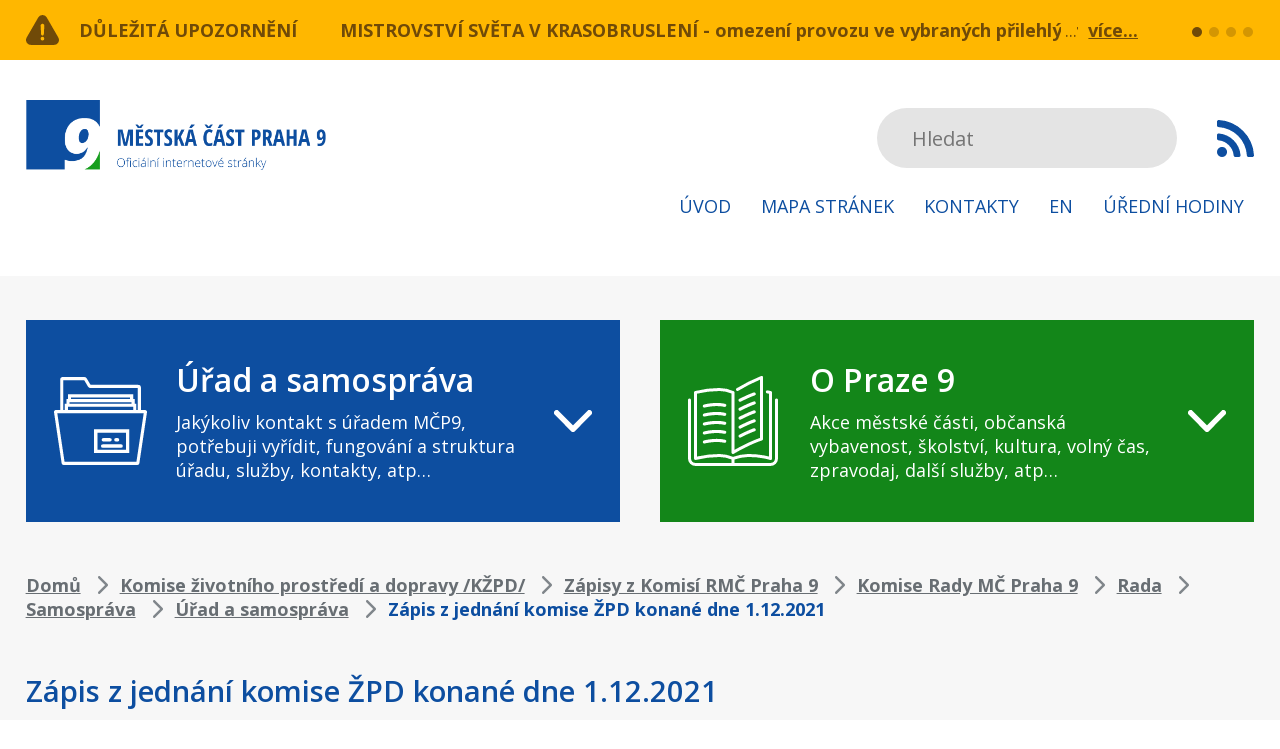

--- FILE ---
content_type: text/html; charset=UTF-8
request_url: https://www.praha9.cz/zapis-z-jednani-komise-zpd-konane-dne-1122021
body_size: 19602
content:
<!DOCTYPE html>
<html lang="cs" dir="ltr" prefix="og: https://ogp.me/ns#">
  <head>
    <meta charset="utf-8" />
<noscript><style>form.antibot * :not(.antibot-message) { display: none !important; }</style>
</noscript><script async src="https://www.googletagmanager.com/gtag/js?id=UA-391564-35" type="text/plain" id="cookies_ga_google_analytics_tracking_file" data-cookieconsent="analytics"></script>
<script>window.dataLayer = window.dataLayer || [];function gtag(){dataLayer.push(arguments)};gtag("js", new Date());gtag("set", "developer_id.dMDhkMT", true);gtag("config", "UA-391564-35", {"groups":"default","anonymize_ip":true,"page_placeholder":"PLACEHOLDER_page_path"});gtag("config", "G-BYH4FTQW69", {"groups":"default","page_placeholder":"PLACEHOLDER_page_location"});</script>
<meta name="description" content="Zápis z komise životního prostředí a dopravy, konané dne 1.12.2021, naleznete v přiloženém dokumentu." />
<link rel="canonical" href="https://www.praha9.cz/zapis-z-jednani-komise-zpd-konane-dne-1122021" />
<link rel="apple-touch-icon" sizes="144x144" href="/sites/default/files/favicons/apple-touch-icon.png"/>
<link rel="icon" type="image/png" sizes="32x32" href="/sites/default/files/favicons/favicon-32x32.png"/>
<link rel="icon" type="image/png" sizes="16x16" href="/sites/default/files/favicons/favicon-16x16.png"/>
<link rel="manifest" href="/sites/default/files/favicons/site.webmanifest"/>
<link rel="mask-icon" href="/sites/default/files/favicons/safari-pinned-tab.svg" color="#5bbad5"/>
<meta name="msapplication-TileColor" content="#ffffff"/>
<meta name="theme-color" content="#ffffff"/>
<meta name="favicon-generator" content="Drupal responsive_favicons + realfavicongenerator.net" />
<meta name="Generator" content="Drupal 10 (https://www.drupal.org)" />
<meta name="MobileOptimized" content="width" />
<meta name="HandheldFriendly" content="true" />
<meta name="viewport" content="width=device-width, initial-scale=1.0" />

    <title>Zápis z jednání komise ŽPD konané dne 1.12.2021 | Městská část Praha 9</title>
    <style>
      body{padding:0;margin:0;font-family:&#039;Open Sans&#039;, sans-serif}img{max-width:100%;height:auto;display:block;margin:0 auto}button,input,optgroup,select,textarea{font-family:&#039;Open Sans&#039;, sans-serif}*:focus{outline:none;box-shadow:none}a{color:#0D4EA0;text-decoration:underline;-moz-transition:all 0.25s;-webkit-transition:all 0.25s;transition:all 0.25s}a:hover{text-decoration:none}p{font-size:22px;line-height:34px;color:#3C374B;margin:0px 0px 34px}h2{font-size:22px;line-height:30px;font-weight:bold;color:#0D4EA0;margin:0px 0px 20px}table{width:100%}table caption{font-size:18px;line-height:24px;margin:0px 0px 12px;color:#80868B;font-weight:bold;text-transform:uppercase;text-align:left}table th{font-size:22px;line-height:30px;color:#fff;font-weight:bold;padding:13px 0px;background:#0D4EA0;text-align:left}table td{font-size:22px;line-height:30px;color:#179E1E;padding:13px 0px;background:#fff;text-align:left;border-bottom:1px solid #E4E4E4;position:relative}table td:first-child{color:#0D4EA0}table td a{text-decoration:none}table td a:hover{text-decoration:underline}table tr:last-child td{border-bottom:none}a.button{display:inline-block;vertical-align:top;text-decoration:none;padding:15px 38px;line-height:30px;color:#fff;border-radius:4px;font-size:18px;font-weight:bold;text-transform:uppercase;background:#179E1E}a.button:hover{background:#0D4EA0}article.node--view-mode-full .text-formatted ul,body.taxonomy-oddeleni .view .view-header ul{padding-left:0px;margin:0px 0px 34px;list-style:none}article.node--view-mode-full .text-formatted ul li,body.taxonomy-oddeleni .view .view-header ul li{font-size:22px;line-height:34px;color:#3C374B;margin:0px;padding-left:25px;position:relative}article.node--view-mode-full .text-formatted ul li:before,body.taxonomy-oddeleni .view .view-header ul li:before{content:&quot;&quot;;display:block;width:8px;height:8px;position:absolute;left:0px;top:13px;background:#0D4EA0}article.node--view-mode-full .text-formatted ol,body.taxonomy-oddeleni .view .view-header ol{padding-left:17px;margin:0px 0px 34px}article.node--view-mode-full .text-formatted ol li,body.taxonomy-oddeleni .view .view-header ol li{font-size:22px;line-height:34px;color:#3C374B;margin:0px}body div#sliding-popup,body div#sliding-popup .eu-cookie-withdraw-banner,body .eu-cookie-withdraw-tab{background:#292F34 url(/themes/custom/praha9/images/cookie-bite-solid.svg) no-repeat 50px center;background-size:65px;min-height:80px !important;padding:20px 50px 21px;box-sizing:border-box}body .eu-cookie-compliance-content{padding-left:100px;max-width:100%;box-sizing:border-box}body .eu-cookie-compliance-message{max-width:10000px;width:calc(100% - 176px);box-sizing:border-box;padding-right:20px;margin:0;float:none;display:inline-block;vertical-align:middle}body .eu-cookie-compliance-message p{font-size:16px;line-height:20px;font-weight:normal;margin:0px}body .eu-cookie-compliance-message p a{color:#fff}body .eu-cookie-compliance-buttons{width:171px;margin:0px;max-width:10000px;float:none;display:inline-block;vertical-align:middle}body .eu-cookie-compliance-agree-button,body .eu-cookie-compliance-default-button{display:inline-block;width:100%;line-height:39px;color:#fff;font-weight:900;background:#0D4EA0;font-size:13px;border-radius:4px;text-decoration:none;box-shadow:none;text-align:center;border:none;padding:0;text-shadow:none;margin:0px}body .eu-cookie-compliance-agree-button:hover,body .eu-cookie-compliance-default-button:hover{background:#179E1E}@media screen and (max-width:1023px){body div#sliding-popup,body div#sliding-popup .eu-cookie-withdraw-banner,body .eu-cookie-withdraw-tab{background:#292F34 url(/themes/custom/praha9/images/cookie-bite-solid.svg) no-repeat 30px center;padding:10px 30px 10px;background-size:65px}body .eu-cookie-compliance-content{padding-left:85px}}@media screen and (max-width:767px){body .eu-cookie-compliance-message{width:100%;padding-right:0px;margin:0px 0px 10px}body .eu-cookie-compliance-buttons{display:block;margin:0 auto}}#block-views-block-dulezita-upozorneni-block-1{background:#FFB700;padding:15px 0px;width:100%;float:left}#block-views-block-dulezita-upozorneni-block-1 .view-dulezita-upozorneni{width:96%;max-width:1640px;margin:0 auto}#block-views-block-dulezita-upozorneni-block-1 .view-dulezita-upozorneni&gt;.view-header{float:left;width:314px}#block-views-block-dulezita-upozorneni-block-1 .view-dulezita-upozorneni&gt;.view-header a{display:block;padding-left:53px;background:transparent url(/themes/custom/praha9/images/upozorneni.svg) no-repeat left center;font-size:18px;line-height:30px;color:#fff;font-weight:bold;text-decoration:none;text-transform:uppercase}#block-views-block-dulezita-upozorneni-block-1 .view-dulezita-upozorneni&gt;.view-content{float:left;width:calc(100% - 430px);position:relative}#block-views-block-dulezita-upozorneni-block-1 .view-dulezita-upozorneni&gt;.view-content .views-row{width:100%;white-space:nowrap;display:none;overflow:hidden;text-overflow:ellipsis;box-sizing:border-box;padding-right:60px}#block-views-block-dulezita-upozorneni-block-1 .view-dulezita-upozorneni&gt;.view-content .views-row:after{content:&quot;...&quot;;color:#fff;font-size:18px;line-height:30px;display:block;background:#FFB700;padding-left:4px;position:absolute;top:0px;right:61px}#block-views-block-dulezita-upozorneni-block-1 .view-dulezita-upozorneni&gt;.view-content .views-row:first-child,#block-views-block-dulezita-upozorneni-block-1 .view-dulezita-upozorneni&gt;.view-content .flickity-slider .views-row{display:flex}#block-views-block-dulezita-upozorneni-block-1 .view-dulezita-upozorneni&gt;.view-content .views-row .views-field-title{float:left;margin-right:20px}#block-views-block-dulezita-upozorneni-block-1 .view-dulezita-upozorneni&gt;.view-content .views-row .views-field-title a{font-size:18px;line-height:30px;color:#fff;font-weight:bold;text-decoration:none;display:block}#block-views-block-dulezita-upozorneni-block-1 .view-dulezita-upozorneni&gt;.view-content .views-row .views-field-body{float:left;font-size:18px;line-height:30px;color:#fff}#block-views-block-dulezita-upozorneni-block-1 .view-dulezita-upozorneni&gt;.view-content .views-row a.views-more-link{position:absolute;right:0px;top:0px;color:#fff;font-weight:bold;text-decoration:underline;background:#FFB700;display:block;padding-left:10px}#block-views-block-dulezita-upozorneni-block-1 .view-dulezita-upozorneni&gt;.view-content .views-row a.views-more-link:hover{text-decoration:none}#block-views-block-dulezita-upozorneni-block-1 .flickity-page-dots{right:-115px;bottom:6px;width:auto}#block-views-block-dulezita-upozorneni-block-1 .flickity-page-dots li{margin:0px 0px 0px 7px;width:10px;height:10px;background:#fff;opacity:0.3}#block-views-block-dulezita-upozorneni-block-1 .flickity-page-dots li:hover,#block-views-block-dulezita-upozorneni-block-1 .flickity-page-dots li.is-selected{opacity:1}header{clear:both;width:100%;float:left;background:#fff;padding:40px 0px}.region-header{width:96%;max-width:1640px;margin:0 auto}a#mobile-menu-button{display:none}#block-praha9-branding{float:left}#block-praha9-main-menu{float:right;padding-top:8px}#block-praha9-main-menu ul.menu{padding:0;margin:0;list-style:none}#block-praha9-main-menu ul.menu li{padding:15px 0px;float:left;margin-left:50px}#block-praha9-main-menu ul.menu li:first-child{margin-left:0px}#block-praha9-main-menu ul.menu li a{display:block;padding:0px 10px;line-height:30px;font-size:18px;color:#0D4EA0;text-transform:uppercase;text-decoration:none}#block-praha9-search{float:right;padding-top:8px;margin-left:60px}#block-praha9-search .form-item{margin:0px}#block-praha9-search input.form-search{width:300px;height:60px;background:#E4E4E4;border:none;border-radius:30px;padding:0px 35px;box-sizing:border-box;font-size:20px;color:#80868B;position:relative;z-index:100}#block-praha9-search input.button{display:none}#block-praha9-search .fac-result{top:30px;border-radius:0px;width:100%}#block-praha9-search .fac-result ul.result-list{border-radius:0px;padding-top:30px;background:#E4E4E4}#block-praha9-search .fac-result ul.result-list li{border:none;border-top:1px solid #ccc;position:relative}#block-praha9-search .fac-result ul.result-list li+li{margin:0px}#block-praha9-search .fac-result ul.result-list li h2{margin:0px;font-size:16px;line-height:24px;font-weight:normal}#block-praha9-search .fac-result ul.result-list li h2 a{text-decoration:none;color:#80868B}#block-praha9-search .fac-result ul.result-list li h2 a:before{content:&quot;&quot;;display:block;width:100%;height:100%;position:absolute;left:0px;top:0px}#block-praha9-search .fac-result ul.result-list li.see-all-link{border-radius:0px}#block-rsskanal{float:right;padding-top:8px;margin-left:40px}#block-rsskanal a.feed-icon{width:37px;height:60px;background:transparent url(/themes/custom/praha9/images/rss.svg) no-repeat center center}@media screen and (max-width:1640px){#block-praha9-main-menu ul.menu li{margin-left:10px}#block-praha9-search{margin-left:20px}}@media screen and (max-width:1199px){#block-praha9-search input.form-search{width:160px;padding:0px 20px}}@media screen and (max-width:1023px){header{position:relative;z-index:5}.region-header,#block-views-block-dulezita-upozorneni-block-1 .view-dulezita-upozorneni{width:100%;box-sizing:border-box;padding-left:20px;padding-right:20px}#block-praha9-search{display:none}#block-praha9-main-menu{display:none}a#mobile-menu-button{display:block;float:right}a#mobile-menu-button span{display:block;margin:37px 0px 24px 0px;width:30px;font-size:0px;text-indent:-9999px;height:4px;background:#0D4EA0;position:relative;transition-duration:0.3s;transition-timing-function:cubic-bezier(0.55, 0.055, 0.675, 0.19);border-radius:2px}a#mobile-menu-button span:before{content:&quot;&quot;;display:block;width:30px;height:100%;position:absolute;top:-10px;right:0px;background:#0D4EA0;transition:top 0.1s 0.34s ease-in, opacity 0.1s ease-in, background-color 0.15s ease;border-radius:2px}a#mobile-menu-button span:after{content:&quot;&quot;;display:block;width:30px;height:100%;position:absolute;bottom:-10px;right:0px;background:#0D4EA0;transition:bottom 0.1s 0.34s ease-in, transform 0.3s cubic-bezier(0.55, 0.055, 0.675, 0.19), background-color 0.15s ease;border-radius:2px}body.mobile-menu-expanded a#mobile-menu-button span{transform:rotate(225deg);transition-delay:0.14s;transition-timing-function:cubic-bezier(0.215, 0.61, 0.355, 1);width:30px}body.mobile-menu-expanded a#mobile-menu-button span:before{top:0;opacity:0;transition:top 0.1s ease-out, opacity 0.1s 0.14s ease-out, background-color 0.15s ease;width:30px}body.mobile-menu-expanded a#mobile-menu-button span:after{bottom:0;transform:rotate(-90deg);transition:bottom 0.1s ease-out, transform 0.3s 0.14s cubic-bezier(0.215, 0.61, 0.355, 1), background-color 0.15s ease;width:30px}body.mobile-menu-expanded #block-praha9-main-menu{display:block;position:absolute;top:calc(100% - 15px);left:0px;background:#fff;width:100%;padding-top:0px}#block-praha9-main-menu ul.menu li{float:none;margin:0px}#block-praha9-main-menu ul.menu li a{padding:0px 20px;text-align:center}body.mobile-menu-expanded #block-praha9-search{display:block;position:absolute;left:0px;top:calc(100% + 225px);background:#fff;margin:0px;padding:10px 20px 20px;box-sizing:border-box;width:100%;box-shadow:0px 10px 10px rgba(0, 0, 0, 0.4)}#block-praha9-search input.form-search{width:100%;padding:0px 30px}}@media screen and (max-width:767px){#block-views-block-dulezita-upozorneni-block-1 .view-dulezita-upozorneni&gt;.view-header{width:100%;margin-bottom:10px}#block-views-block-dulezita-upozorneni-block-1 .view-dulezita-upozorneni&gt;.view-content{width:100%}#block-views-block-dulezita-upozorneni-block-1 .flickity-page-dots{right:0px;bottom:50px}}@media screen and (max-width:479px){#block-rsskanal{display:none}#block-praha9-branding{width:230px}a#mobile-menu-button span{margin:26px 20px 18px 0px}#block-views-block-dulezita-upozorneni-block-1 .view-dulezita-upozorneni&gt;.view-header a{padding-left:40px;font-size:14px}}.highlighted{clear:both;background:#F7F7F7;padding-top:44px;width:100%;float:left}.region-highlighted{width:96%;max-width:1640px;margin:0 auto}#block-uradasamosprava-2{width:calc(50% - 20px);float:left;padding:40px 155px 40px 180px;box-sizing:border-box;position:relative;background:#0D4EA0 url(/themes/custom/praha9/images/uradasamosparava.svg) no-repeat 50px center;z-index:1}#block-opraze9-2{width:calc(50% - 20px);float:right;padding:40px 155px 40px 190px;box-sizing:border-box;position:relative;background:#179E1E url(/themes/custom/praha9/images/opraze9.svg) no-repeat 50px center;z-index:1}#block-uradasamosprava-2 h2:before,#block-opraze9-2 h2:before{content:&quot;&quot;;display:block;width:38px;height:100%;position:absolute;right:60px;top:0px;background:transparent url(/themes/custom/praha9/images/sipka.svg) no-repeat center center}#block-uradasamosprava-2 h2:after,#block-opraze9-2 h2:after{content:&quot;&quot;;display:block;width:100%;height:100%;position:absolute;left:0px;top:0px}#block-uradasamosprava-2 h2,#block-opraze9-2 h2{font-size:29px;line-height:39px;margin:0px 0px 11px;font-weight:600;color:#fff;cursor:pointer}#block-uradasamosprava-2 p,#block-opraze9-2 p{margin:0px;font-size:18px;line-height:24px;color:#fff}#block-uradasamosprava-2 ul.menu,#block-opraze9-2 ul.menu{display:none}#block-uradasamosprava-2.expanded ul.menu,#block-opraze9-2.expanded ul.menu{display:block;position:absolute;top:100%;left:0px;width:100%;margin:0px;background:#fff;box-shadow:0px 3px 10px #00000029;padding:32px 5px 32px 31px;box-sizing:border-box;column-count:3;column-gap:20px}#block-uradasamosprava-2 ul.menu li,#block-opraze9-2 ul.menu li{display:block;margin:0px 0px 20px;padding:0px}#block-uradasamosprava-2 ul.menu li a,#block-opraze9-2 ul.menu li a{font-size:18px;line-height:24px;color:#0D4EA0;text-decoration:none;display:block}#block-opraze9-2 ul.menu li a{color:#179E1E}#block-uradasamosprava-2 ul.menu li a:hover,#block-opraze9-2 ul.menu li a:hover{text-decoration:underline}#block-uradasamosprava{width:100%;float:left;padding:12px 12px 32px 32px;margin-top:20px;box-sizing:border-box;position:relative;clear:both;background:#0D4EA0}#block-opraze9{width:100%;float:right;padding:12px 12px 32px 32px;margin-top:20px;box-sizing:border-box;position:relative;clear:right;background:#179E1E}#block-uradasamosprava p.menudesc,#block-opraze9 p.menudesc{display:none}#block-uradasamosprava ul.menu,#block-opraze9 ul.menu{display:block;margin:0px;padding:0px;box-sizing:border-box}#block-uradasamosprava ul.menu li,#block-opraze9 ul.menu li{display:block;margin:20px 0px 0px;padding:0px 20px 0px 15px;position:relative;float:left;box-sizing:border-box}#block-uradasamosprava ul.menu li:before,#block-opraze9 ul.menu li:before{content:&quot;&quot;;display:block;width:4px;height:4px;border-radius:5px;position:absolute;left:0px;top:10px;background:#fff}#block-uradasamosprava ul.menu li a,#block-opraze9 ul.menu li a{font-size:18px;line-height:24px;color:#fff;text-decoration:none;display:block}#block-uradasamosprava ul.menu li a.is-active,#block-opraze9 ul.menu li a.is-active{font-weight:bold}#block-uradasamosprava ul.menu li a:hover,#block-opraze9 ul.menu li a:hover{text-decoration:underline}#block-uradasamosprava ul.menu li ul,#block-opraze9 ul.menu li ul{background:#fff;padding:1px 20px 20px;float:left;margin-top:20px}#block-uradasamosprava ul.menu li ul li a{color:#0D4EA0}#block-opraze9 ul.menu li ul li a{color:#179E1E}#block-uradasamosprava ul.menu li ul li:before{background:#0D4EA0}#block-opraze9 ul.menu li ul li:before{background:#179E1E}main{clear:both;background:#F7F7F7;padding-top:40px;padding-bottom:54px;width:100%;float:left}main .layout-content{width:96%;max-width:1640px;margin:0 auto}#block-views-block-aktuality-block-1&gt;h2{padding:10px 0px 5px 74px;background:transparent url(/themes/custom/praha9/images/aktuality-nadpis.svg) no-repeat left center;font-size:29px;line-height:43px;color:#0D4EA0;font-weight:600;margin:0px 0px 30px}.view-aktuality .view-header{float:right;margin:-55px 0px 35px}.view-aktuality .view-header a{display:block;padding-right:37px;text-decoration:none;background:transparent url(/themes/custom/praha9/images/sipka-zelena.svg) no-repeat right center;font-size:18px;line-height:24px;font-weight:bold;color:#179E1E}.view-aktuality .view-header a:hover{text-decoration:underline}.view-aktuality .view-content,.view-taxonomy-term .view-content{clear:both;display:flex;flex-wrap:wrap}.view-aktuality .views-row,.view-taxonomy-term .views-row{width:calc(25% - 30px);margin:0px 40px 40px 0px;background:#fff}.view-aktuality .views-row:nth-child(4n+4),.view-taxonomy-term .views-row:nth-child(4n+4){margin-right:0px}.view-aktuality .views-row:nth-child(4n+4)+.views-row,.view-taxonomy-term .views-row:nth-child(4n+4)+.views-row{clear:both}.view-taxonomy-term .feed-icons{display:none}.view-taxonomy-term .view-header .field--name-description{background:#fff;padding:20px 30px;margin-bottom:40px}article.node--type-article.node--view-mode-teaser h2{padding:33px 37px 0px;font-size:18px;line-height:24px;font-weight:bold;margin:0px 0px 24px}article.node--type-article.node--view-mode-teaser h2 a{text-decoration:none;color:#0D4EA0}article.node--type-article.node--view-mode-teaser h2 a:hover{text-decoration:underline}article.node--type-article.node--view-mode-teaser p{font-size:14px;line-height:24px;color:#80868B;margin:0px 0px 24px;padding:0px 33px 0px 37px}article.node--type-article.node--view-mode-teaser .field--name-body h1,article.node--type-article.node--view-mode-teaser .field--name-body h2,article.node--type-article.node--view-mode-teaser .field--name-body h3{font-size:14px;line-height:24px;color:#80868B;margin:0px 0px 0px;font-weight:normal;padding:0px 33px 0px 37px}article.node--type-article.node--view-mode-teaser .field--name-field-hodnoceni,article.node--type-article.node--view-mode-full .field--name-field-hodnoceni{padding:0px 37px 35px}article.node--type-article.node--view-mode-full .field--name-field-hodnoceni{padding-top:40px}#block-drobeckovanavigace{padding-top:11px;margin-bottom:38px}#block-drobeckovanavigace .breadcrumb{padding:0px}#block-drobeckovanavigace .breadcrumb li{padding-right:35px;background:transparent url(/themes/custom/praha9/images/sipka-breadcrumb.svg) no-repeat right 8px center;font-size:18px;line-height:24px;font-weight:bold;color:#0D4EA0;display:inline-block;vertical-align:top}#block-drobeckovanavigace .breadcrumb li:last-child{background:transparent}#block-drobeckovanavigace .breadcrumb li:before{display:none}#block-drobeckovanavigace .breadcrumb li a{text-decoration:underline;color:#80868B}#block-drobeckovanavigace .breadcrumb li a:hover{text-decoration:none}#block-praha9-page-title h1{padding:10px 0px 5px 0px;font-size:29px;line-height:43px;color:#0D4EA0;font-weight:600;margin:0px 0px 30px}body.page-node-20 #block-praha9-page-title h1{background:transparent url(/themes/custom/praha9/images/nadpis-devitka.svg) no-repeat left center;padding:10px 0px 5px 74px}body.urad-a-samosprava-uredni-deska #block-praha9-page-title h1{background:transparent url(/themes/custom/praha9/images/edeska.svg) no-repeat left center;padding:10px 0px 5px 74px}body.page-node-197 #block-praha9-page-title h1{background:transparent url(/themes/custom/praha9/images/nadpis-hodiny.svg) no-repeat left center;padding:11px 0px 6px 74px}body.path-kontakty #block-praha9-page-title h1{background:transparent url(/themes/custom/praha9/images/nadpis-kontakty.svg) no-repeat left center;padding:11px 0px 6px 74px}body.page-node-202 #block-praha9-page-title h1{background:transparent url(/themes/custom/praha9/images/nadpis-kontakty.svg) no-repeat left center;padding:11px 0px 6px 74px}body.page-node-type-kontakt #block-praha9-page-title{display:none}.paragraph{clear:both}.paragraph--type--vizitky .field--name-field-vizitka{display:flex;flex-flow:wrap}.paragraph--type--vizitky .field--name-field-vizitka&gt;.field__item{width:calc(33.33% - 27px);background:#fff url(/themes/custom/praha9/images/vizitka-obalka.svg) no-repeat 50px center;margin:0px 40.5px 40px 0px;box-sizing:border-box;padding:35px 20px 35px 160px}.paragraph--type--vizitky .field--name-field-vizitka&gt;.field__item:nth-child(3n+3){margin-right:0px}.paragraph--type--vizitka .field--name-field-pozice{font-size:18px;line-height:24px;color:#179E1E;font-weight:bold}.paragraph--type--vizitka .field--name-field-pozice:after{content:&quot;:&quot;}.paragraph--type--vizitka .field--name-field-jmeno{font-size:18px;line-height:24px;color:#0D4EA0;margin-bottom:18px}.paragraph--type--vizitka .field--name-field-e-mail a{font-size:18px;line-height:24px;font-weight:bold;display:block}body.path-user #block-praha9-page-title h1{padding:0;text-align:center}#block-praha9-local-tasks{width:100%;max-width:800px;margin:0 auto}form.user-login-form,form.user-pass{width:100%;max-width:800px;box-sizing:border-box;background:#fff;margin:0 auto;padding:38px 59px}form label{font-size:22px;line-height:24px;color:#179E1E;font-weight:bold;display:block;margin-bottom:9px}input[type=&quot;text&quot;],input[type=&quot;password&quot;]{border:none;height:60px;width:100%;background:#F7F7F7;border-radius:0px;box-sizing:border-box;padding:0px 22px;font-size:22px;color:#0D4EA0}input[type=&quot;text&quot;]::-webkit-input-placeholder{color:#0D4EA0}input[type=&quot;password&quot;]::-webkit-input-placeholder{color:#0D4EA0}form .form-item{margin:0px 0px 30px}form .form-item .description,form.user-pass p{font-size:14px;line-height:20px;color:#80868B}form.user-pass p{margin:-30px 0px 30px}form .form-actions{margin:0px}input.button{background:#179E1E;border-radius:4px;padding:0px 56px;border:none;color:#fff;height:60px;box-shadow:none;text-shadow:none;font-size:18px;font-weight:bold}input.button:hover{background:#0D4EA0}select{display:block;box-sizing:border-box;width:100%;height:60px;border:none;-webkit-appearance:none;padding:0px 45px 0px 24px;font-size:22px;color:#0D4EA0;background:#F7F7F7 url(/themes/custom/praha9/images/select-sipka.svg) no-repeat right 22px center}.select-wrapper{width:100%;margin-right:0px}.view-uredni-deska .view-filters,.view-potrebuji-vyridit .view-filters form{padding:38px 60px 40px;background:#fff;box-sizing:border-box;width:100%;float:left;margin-bottom:40px}.view-uredni-deska .view-filters form .form-item,.view-potrebuji-vyridit .view-filters form .form-item{width:calc(50% - 30px);float:left;margin:0px 0px 30px}.view-uredni-deska .view-filters form .form-item:nth-child(2n+2),.view-potrebuji-vyridit .view-filters form .form-item:nth-child(2n+2){float:right}.view-uredni-deska table{width:100%}.view-uredni-deska table caption,.view-potrebuji-vyridit .view-filters&gt;h2{font-size:18px;line-height:24px;margin:0px 0px 12px;color:#80868B;font-weight:bold;text-transform:uppercase;text-align:left}.view-uredni-deska table th{font-size:22px;line-height:30px;color:#fff;font-weight:bold;padding:16px 0px 14px;background:#0D4EA0;text-align:left}.view-uredni-deska table th:first-child{padding-left:60px}.view-uredni-deska table th:last-child{padding-right:60px;text-align:right}.view-uredni-deska table td{font-size:22px;line-height:30px;color:#179E1E;padding:16px 20px 14px 0px;background:#fff;text-align:left;border-bottom:1px solid #E4E4E4;position:relative}.view-uredni-deska table tr:last-child td{border-bottom:1px solid #E4E4E4}.view-uredni-deska table td.views-field-field-vyveseno,.view-uredni-deska table td.views-field-field-sveseno{white-space:nowrap;padding-right:0px}.view-uredni-deska table td:first-child{color:#0D4EA0;padding-left:60px}.view-uredni-deska table td:last-child{text-align:right;padding-right:60px}.view-uredni-deska table tr:first-child td{padding-top:28px}.view-uredni-deska table td a{text-decoration:none}.view-uredni-deska table td a:hover{text-decoration:underline}.view-uredni-deska table td:first-child:before{content:&quot;&quot;;width:60px;height:1px;display:block;background:#fff;position:absolute;left:0px;bottom:-1px}.view-uredni-deska table td:last-child:before{content:&quot;&quot;;width:60px;height:1px;display:block;background:#fff;position:absolute;right:0px;bottom:-1px}body.page-node-type-edeska #block-praha9-page-title h1{padding-left:0px;margin-bottom:40px}article.node--type-edeska.node--view-mode-full .left{width:calc(50% - 20px);float:left}article.node--type-edeska.node--view-mode-full .right{width:calc(50% - 20px);float:right}article.node--type-edeska.node--view-mode-full .right .share{width:calc(200% + 40px);float:right}article.node--type-edeska.node--view-mode-full h2.col-title{font-size:18px;line-height:24px;font-weight:bold;color:#80868B;margin:0px 0px 10px;text-transform:uppercase}article.node--type-edeska.node--view-mode-full .col-content{background:#fff;padding:35px 32px 20px}article.node--type-edeska.node--view-mode-full .field__label,article.node--type-dulezite-upozorneni.node--view-mode-full .field__label,.paragraph--type--souvisejici-dokumenty .field__label{font-size:18px;line-height:24px;font-weight:bold;color:#179E1E}article.node--type-edeska.node--view-mode-full .field .field__item,article.node--type-dulezite-upozorneni.node--view-mode-full .field .field__item,.paragraph--type--souvisejici-dokumenty .field__item{font-size:18px;line-height:24px;color:#0D4EA0;margin:0px 0px 24px}article.node--type-edeska.node--view-mode-full .field--name-field-soubory .field__item,article.node--type-dulezite-upozorneni.node--view-mode-full .field--name-field-souvisejici-dokumenty .field__item,article.node--type-edeska.node--view-mode-full .field--name-field-odkazy-na-soubory .field__item,.paragraph--type--souvisejici-dokumenty .field__item{margin:25px 0px 0px}article.node--type-edeska.node--view-mode-full .field--name-field-soubory .field__item span.file,article.node--type-dulezite-upozorneni.node--view-mode-full .field--name-field-souvisejici-dokumenty .field__item span.file,.paragraph--type--souvisejici-dokumenty .field__item span.file{background:transparent;padding-left:0px;display:block}article.node--type-edeska.node--view-mode-full span.extension,article.node--type-dulezite-upozorneni.node--view-mode-full span.extension,.paragraph--type--souvisejici-dokumenty .field__item span.extension{width:52px;line-height:61px;text-align:center;color:#fff;font-weight:bold;margin-right:23px;display:inline-block;vertical-align:middle;background:transparent url(/themes/custom/praha9/images/file_icon.svg) no-repeat center center;font-size:14px;text-transform:uppercase}article.node--type-edeska.node--view-mode-full span.extension+a,article.node--type-dulezite-upozorneni.node--view-mode-full span.extension+a,.paragraph--type--souvisejici-dokumenty .field__item span.extension+a{display:inline-block;vertical-align:middle;width:calc(100% - 82px);font-size:18px;line-height:24px;font-weight:bold;overflow:hidden;text-overflow:ellipsis}.layout--twocol-section.layout--twocol-section--50-50&gt;.layout__region--first{box-sizing:border-box;padding-right:20px}.layout--twocol-section.layout--twocol-section--50-50&gt;.layout__region--second{box-sizing:border-box;padding-left:20px}.block-inline-blockblok-s-tabulkou{background:#fff;margin:0px 0px 60px}.block-layout-builder.block-inline-blockblok-s-tabulkou&gt;h2{font-size:22px;line-height:30px;color:#fff;font-weight:bold;margin:0;padding:15px 30px;background:#0D4EA0;text-transform:none}.block-inline-blockblok-s-tabulkou .field--name-body{padding:10px 30px}.block-inline-blockblok-s-tabulkou .field--name-body table td{width:50%}.block-inline-blockbasic{box-shadow:0px 0px 10px #00000029;border:1px solid #E9E9E9;margin:0px 0px 45px;box-sizing:border-box;padding:20px 20px 20px 20px;background:#fff}body.page-node-197 .block-inline-blockikonky-a-texty:first-child .paragraph--type--ikonka-a-text .field--name-field-text p{margin:0px}body.page-node-197 .block-inline-blockikonky-a-texty:first-child .paragraph--type--ikonka-a-text .field--name-field-text p a{display:inline-block;vertical-align:top;font-size:22px;line-height:30px;font-weight:bold;text-decoration:none;color:#179E1E;padding-right:39px;background:transparent url(/themes/custom/praha9/images/sipka-zelena.svg) no-repeat right center;background-size:22px 22px}body.page-node-197 .block-inline-blockikonky-a-texty:first-child .paragraph--type--ikonka-a-text .field--name-field-text p a:hover{text-decoration:underline}.block-layout-builder&gt;h2,.layout__region .block-block-content&gt;h2{font-size:18px;line-height:24px;font-weight:bold;color:#80868B;text-transform:uppercase;margin:0px 0px 10px}.block-inline-blockikonky-a-texty{margin-bottom:45px}.block-inline-blockikonky-a-texty .field--name-field-ikonka-a-text,.field--name-field-ikonka-a-text{box-shadow:0px 0px 10px #00000029;border:1px solid #E9E9E9;background:#fff;padding:12px 30px}.view-kontakty .view-header{width:calc(50% - 20px);float:right;box-shadow:0px 0px 10px #00000029;border:1px solid #E9E9E9;box-sizing:border-box;padding:12px 30px;background:#fff;margin-top:34px;position:relative;margin-bottom:40px}.view-kontakty .view-header .field--name-field-ikonka-a-text{box-shadow:none;border:none;background:transparent;padding:0px}.view-kontakty .view-filters{width:calc(50% - 20px);float:left;box-sizing:border-box;padding:60px 60px;background:#fff;margin-top:34px;position:relative;margin-bottom:40px}.view-kontakty .view-content{clear:both;padding-top:34px;position:relative}.view-kontakty .view-empty{clear:both;padding:20px 30px;background:#fff;margin:34px 0px 0px;position:relative}.view-kontakty .view-header:before,.view-kontakty .view-filters:before,.view-kontakty .view-content:before{content:&quot;Doplňkové informace&quot;;display:block;font-size:18px;line-height:24px;font-weight:bold;color:#80868B;text-transform:uppercase;margin:0px 0px 10px;position:absolute;left:0px;top:-34px}.view-kontakty .view-filters:before{content:&quot;Vyhledavač kontaktů&quot;}.view-kontakty .view-content:before{content:&quot;Výsledky hledání&quot;;top:0px}.view-kontakty .view-filters fieldset[data-drupal-selector=&quot;edit-zarazeni&quot;]{width:100%;margin:0px 0px 66px}.view-kontakty .view-filters fieldset[data-drupal-selector=&quot;edit-zarazeni&quot;] legend{display:none}.view-kontakty .view-filters fieldset[data-drupal-selector=&quot;edit-zarazeni&quot;] .form-radios .form-radios{display:flex;justify-content:space-between;flex-wrap:wrap}.view-kontakty .view-filters fieldset[data-drupal-selector=&quot;edit-zarazeni&quot;] .form-radios .form-radios .form-item{min-width:120px}.view-kontakty .view-filters fieldset[data-drupal-selector=&quot;edit-zarazeni&quot;] input[type=&quot;radio&quot;]{display:none}.view-kontakty .view-filters fieldset[data-drupal-selector=&quot;edit-zarazeni&quot;] input[type=&quot;radio&quot;]+label{display:block;text-align:center;padding-top:139px;font-size:22px;line-height:30px;color:#0D4EA0;position:relative;cursor:pointer}.view-kontakty .view-filters fieldset[data-drupal-selector=&quot;edit-zarazeni&quot;] input[type=&quot;radio&quot;]:checked+label{font-weight:bold}.view-kontakty .view-filters fieldset[data-drupal-selector=&quot;edit-zarazeni&quot;] input[type=&quot;radio&quot;]+label:before{content:&quot;&quot;;display:block;width:120px;height:120px;border-radius:100px;box-sizing:border-box;background:#F7F7F7 url(/themes/custom/praha9/images/osoba.svg) no-repeat center center;position:absolute;left:50%;top:0px;transform:translate(-50%, 0%)}.view-kontakty .view-filters fieldset[data-drupal-selector=&quot;edit-zarazeni&quot;] input[type=&quot;radio&quot;]:checked+label:before{border:1px solid #179E1E}.view-kontakty .view-filters fieldset[data-drupal-selector=&quot;edit-zarazeni&quot;] .form-item:first-child&gt;input[type=&quot;radio&quot;]+label:before{background:#F7F7F7 url(/themes/custom/praha9/images/osoby.svg) no-repeat center center}.view-kontakty .view-filters form .form--inline&gt;.form-item{margin:0px 0px 60px;width:100%}.view-kontakty .view-filters form .form--inline&gt;.form-item.form-item-odbor{margin-bottom:20px}.view-kontakty .view-filters form .form--inline&gt;.form-item.form-item-oddeleni{margin-bottom:40px}.view-kontakty .view-filters form .form--inline&gt;.form-item.form-item-oddeleni&gt;.select-wrapper{padding-bottom:20px}.view-kontakty .view-filters form .form--inline&gt;.form-item.form-item-oddeleni&gt;label,.view-kontakty .view-filters form .form--inline&gt;.form-item.form-item-oddeleni&gt;select,.view-kontakty .view-filters form .form--inline&gt;.form-item.form-item-oddeleni&gt;select+.select-wrapper{display:none}.view-kontakty .view-filters form input.button#edit-reset,.view-kontakty .view-filters form input.button#edit-reset:hover{float:right;margin:0px;border:2px solid #179E1E;background:#fff url(/themes/custom/praha9/images/zrusit.svg) no-repeat 22px center;color:#179E1E;padding:0px 34px 0px 63px}.view-kontakty .view-filters form input.button#edit-reset:hover{text-decoration:underline}body.page-node-202 article.node--type-page.node--view-mode-full{padding:52px 50px 20px;background:#fff}.view-potrebuji-vyridit{padding-top:50px;clear:both}article.node--type-potrebuji-vyridit.node--view-mode-full .layout__region--first,article.node--type-page.node--view-mode-full .layout--twocol-section--67-33 .layout__region--first{box-sizing:border-box;padding-right:20px}article.node--type-potrebuji-vyridit.node--view-mode-full .layout__region--first .block-field-blocknodepotrebuji-vyriditbody{background:#fff;box-sizing:border-box;padding:20px 30px}article.node--type-potrebuji-vyridit.node--view-mode-full .layout__region--first .block-field-blocknodepotrebuji-vyriditfield-odkazy-na-soubory,article.node--type-potrebuji-vyridit.node--view-mode-full .layout__region--first .block-field-blocknodepotrebuji-vyriditfield-souvisejici-postupy{background:#fff;box-sizing:border-box;padding:0px 30px 20px}article.node--type-potrebuji-vyridit.node--view-mode-full .layout__region--first .block-field-blocknodepotrebuji-vyriditfield-odkazy-na-soubory .field__item,article.node--type-potrebuji-vyridit.node--view-mode-full .layout__region--first .block-field-blocknodepotrebuji-vyriditfield-souvisejici-postupy .field__item{margin-bottom:20px}article.node--type-potrebuji-vyridit.node--view-mode-full .layout__region--first .block-field-blocknodepotrebuji-vyriditfield-odkazy-na-soubory a,article.node--type-potrebuji-vyridit.node--view-mode-full .layout__region--first .block-field-blocknodepotrebuji-vyriditfield-souvisejici-postupy a{display:inline-block;vertical-align:top;text-decoration:none;color:#179E1E;padding-right:32px;background:transparent url(/themes/custom/praha9/images/sipka-zelena.svg) no-repeat right center;background-size:16px 16px;font-size:16px;line-height:22px;font-weight:bold}article.node--type-potrebuji-vyridit.node--view-mode-full .layout__region--first .block-field-blocknodepotrebuji-vyriditfield-odkazy-na-soubory a:hover,article.node--type-potrebuji-vyridit.node--view-mode-full .layout__region--first .block-field-blocknodepotrebuji-vyriditfield-souvisejici-postupy a:hover{text-decoration:underline}article.node--type-potrebuji-vyridit.node--view-mode-full .layout__region--first .block-field-blocknodepotrebuji-vyriditfield-souvisejici-postupy h2{margin-bottom:20px}article.node--type-potrebuji-vyridit.node--view-mode-full .layout__region--second,article.node--type-page.node--view-mode-full .layout--twocol-section--67-33 .layout__region--second{box-sizing:border-box;padding-left:20px}.block-field-blocknodepotrebuji-vyriditfield-zarazeni .field--name-field-zarazeni{box-shadow:0px 0px 10px #00000029;border:1px solid #E9E9E9;background:#fff;padding:12px 30px;margin:0px 0px 40px}.block-field-blocknodepotrebuji-vyriditfield-zarazeni .field--name-field-zarazeni a{display:block;font-size:22px;line-height:30px;padding:13px 0px;border-bottom:1px solid #E4E4E4;text-decoration:none}.block-field-blocknodepotrebuji-vyriditfield-zarazeni .field--name-field-zarazeni a:hover{text-decoration:underline}.block-field-blocknodepotrebuji-vyriditfield-zarazeni .field--name-field-zarazeni .field__item:last-child a{border-bottom:none}article.node--type-page.node--view-mode-full .block-field-blocknodepagebody,article.node--type-page.node--view-mode-full .layout--twocol-section--67-33 .layout__region--first .block-field-blocknodepagebody{background:#fff;box-sizing:border-box;padding:20px 30px}article.node--type-page.node--view-mode-full .layout__region--first .block-field-blocknodepagebody{background:transparent;padding:0}body.not-front .view-kalendar-akci .view-content{clear:both;display:flex;flex-wrap:wrap}body.not-front .view-kalendar-akci .view-content&gt;h3{width:100%;clear:both;font-size:22px;margin:0px 0px 20px;padding-top:20px;color:#0D4EA0;font-weight:600}body.not-front .view-kalendar-akci .den&gt;.item{width:calc(25% - 30px);margin:0px 40px 5px 0px;background:#fff;padding:0px;border:none;float:left;padding-top:20px}body.not-front .view-kalendar-akci .den&gt;h3+.item{clear:both}body.not-front .view-kalendar-akci .den&gt;.item+.item+.item+.item{margin-right:0px}body.not-front .view-kalendar-akci .den&gt;.item article.node--type-article.node--view-mode-teaser p,body.not-front .view-kalendar-akci .den&gt;.item article.node--type-article.node--view-mode-teaser .field--name-field-hodnoceni,body.not-front .view-kalendar-akci .den&gt;.item article.node--type-article.node--view-mode-teaser h2{padding-left:0px;padding-right:0px}.sitemap{padding:20px 30px;background:#fff}body.taxonomy-oddeleni .layout__region--first{box-sizing:border-box;padding-right:20px}body.taxonomy-oddeleni article.node--type-kontakt.node--view-mode-teaser .cols{flex-wrap:wrap}body.taxonomy-oddeleni article.node--type-kontakt.node--view-mode-teaser .cols .left{width:100%;padding-right:0px}body.taxonomy-oddeleni article.node--type-kontakt.node--view-mode-teaser .cols .right{width:100%;padding-left:0px;border:none;padding-top:30px}body.taxonomy-oddeleni article.node--type-kontakt.node--view-mode-teaser .cols .right .field--name-field-telefon{width:100%;margin-right:0px}body.taxonomy-oddeleni .view-prejit-na-kontakty .views-row{width:100%;margin-right:0px;box-sizing:border-box;padding:60px 60px 26px}body.taxonomy-oddeleni .view-prejit-na-kontakty .views-row p a{font-weight:bold}article.node--type-article.node--view-mode-full .field--name-body{padding:20px 30px;background:#fff}article.node--type-article.node--view-mode-full .field--name-field-image{padding:0px 30px 30px;background:#fff}article.node--type-article.node--view-mode-full .field--name-field-hodnoceni{padding:0px 30px 20px;background:#fff}form.node-article-form{background:#fff;padding:20px 30px}form.node-article-form img{margin:0px 0px 10px}form.node-article-form fieldset{border:none;padding:0}form.node-article-form fieldset legend,form.node-article-form details summary{font-size:22px;line-height:24px;color:#179E1E;font-weight:bold;display:block;margin-bottom:9px;display:block;padding:0;list-style:none}form.node-article-form h4{padding:15px 0px 5px;font-weight:normal;color:#179E1E;font-size:18px;margin:0px;display:block}form.node-article-form input[type=&quot;date&quot;]{border:none;height:60px;width:250px;background:#F7F7F7;border-radius:0px;box-sizing:border-box;padding:0px 22px;font-size:22px;color:#0D4EA0}form.node-article-form input[type=&quot;time&quot;]{border:none;height:60px;width:180px;background:#F7F7F7;border-radius:0px;box-sizing:border-box;padding:0px 22px;font-size:22px;color:#0D4EA0}form.node-article-form details{margin:0px 0px 20px;border:none}form.node-article-form details .details-wrapper{padding:10px 0px 0px}form.node-article-form .form-type-vertical-tabs,form.node-article-form .field--name-status.field--widget-boolean-checkbox,form.node-article-form .text-format-wrapper .filter-wrapper,form.node-article-form .text-format-wrapper label span{display:none}form.node-article-form .image-widget-data span.file--image,form.node-article-form .image-widget-data span.file-size{display:none}form.node-article-form .image-widget-data input.button{margin-left:0px}.messages--status{border-color:#179E1E #179E1E #179E1E transparent;box-shadow:-8px 0 0 #179E1E;color:#179E1E}.messages--warning{border-color:#ffb700 #ffb700 #ffb700 transparent;box-shadow:-8px 0 0 #ffb700;color:#ffb700}.messages{clear:both;margin:20px 0px}.messages+.messages{margin-top:0px}.mapy-frame{width:100%;height:1100px;overflow:hidden;border:none}article.node--view-mode-full&gt;.node__content&gt;.field--name-field-prilohy,article.node--view-mode-full&gt;.node__content&gt;.field--name-field-souvisejici-dokumenty{background:#fff;padding:20px 30px}article.node--view-mode-full&gt;.node__content&gt;.field--name-field-prilohy .field__label,article.node--view-mode-full&gt;.node__content&gt;.field--name-field-souvisejici-dokumenty .field__label{font-size:18px;line-height:24px;font-weight:bold;color:#179E1E;margin-bottom:20px}article.node--view-mode-full&gt;.node__content&gt;.field--name-field-prilohy span.file,article.node--view-mode-full&gt;.node__content&gt;.field--name-field-souvisejici-dokumenty span.file{background:transparent;padding-left:0px;display:block}article.node--view-mode-full&gt;.node__content&gt;.field--name-field-prilohy span.extension,article.node--view-mode-full&gt;.node__content&gt;.field--name-field-souvisejici-dokumenty span.extension{width:52px;line-height:61px;text-align:center;color:#fff;font-weight:bold;margin-right:23px;display:inline-block;vertical-align:middle;background:transparent url(/themes/custom/praha9/images/file_icon.svg) no-repeat center center;font-size:14px;text-transform:uppercase}article.node--view-mode-full&gt;.node__content&gt;.field--name-field-prilohy span.extension+a,article.node--view-mode-full&gt;.node__content&gt;.field--name-field-souvisejici-dokumenty span.extension+a{display:inline-block;vertical-align:middle;width:calc(100% - 82px);font-size:18px;line-height:24px;font-weight:bold;overflow:hidden;text-overflow:ellipsis}article.node--view-mode-full&gt;.node__content&gt;.field--name-field-prilohy .paragraph--type--priloha,article.node--view-mode-full&gt;.node__content&gt;.field--name-field-souvisejici-dokumenty .field__item{margin:0px 0px 20px;position:relative;z-index:1}article.node--view-mode-full&gt;.node__content&gt;.field--name-field-prilohy .paragraph--type--priloha:hover:before,article.node--view-mode-full&gt;.node__content&gt;.field--name-field-souvisejici-dokumenty .field__item:hover:before{content:&quot;&quot;;width:calc(100% + 20px);height:calc(100% + 20px);display:block;position:absolute;left:-10px;top:-10px;z-index:-1;background:#ededed}article.node--view-mode-full&gt;.node__content&gt;.field--name-field-prilohy .field--name-field-soubor-prilohy{width:300px;display:inline-block;vertical-align:middle;box-sizing:border-box;padding-right:20px}article.node--view-mode-full&gt;.node__content&gt;.field--name-field-prilohy .field--name-field-dodatek{width:calc(100% - 310px);display:inline-block;vertical-align:middle;font-size:22px;line-height:34px;color:#3C374B}article.node--view-mode-full&gt;.node__content&gt;.field--name-field-prilohy .field--name-field-dodatek br{display:none}@media screen and (max-width:1640px){#block-uradasamosprava-2,#block-opraze9-2{padding:40px 90px 40px 150px;background-position:28px center}#block-uradasamosprava-2 h2:before,#block-opraze9-2 h2:before{right:28px}#block-uradasamosprava-2 h2,#block-opraze9-2 h2{font-size:32px}.paragraph--type--vizitka .field--name-field-e-mail a{overflow:hidden;text-overflow:ellipsis}}@media screen and (max-width:1199px){#block-uradasamosprava-2.expanded ul.menu,#block-opraze9-2.expanded ul.menu{column-count:2}article.node--type-article.node--view-mode-teaser h2{padding:20px 15px 0px}article.node--type-article.node--view-mode-teaser p{padding:0px 15px 0px 15px}article.node--type-article.node--view-mode-teaser .field--name-field-hodnoceni,article.node--type-article.node--view-mode-full .field--name-field-hodnoceni{padding:0px 20px 20px}body.taxonomy-oddeleni .view-prejit-na-kontakty .views-row{padding:20px 20px 10px}.view-kontakty .view-filters{padding:20px 20px}article.node--type-page.node--view-mode-full .layout--twocol-section--67-33 .layout__region--second{padding-left:10px}article.node--type-article.node--view-mode-full .field--name-field-hodnoceni{padding:20px 20px 20px}.paragraph--type--vizitky .field--name-field-vizitka&gt;.field__item{width:calc(50% - 20px);margin:0px 40px 40px 0px}.paragraph--type--vizitky .field--name-field-vizitka&gt;.field__item:nth-child(3n+3){margin-right:40px}.paragraph--type--vizitky .field--name-field-vizitka&gt;.field__item:nth-child(2n+2){margin-right:0px}}@media screen and (max-width:1023px){.region-highlighted,main .layout-content{width:100%;box-sizing:border-box;padding-left:20px;padding-right:20px}#block-uradasamosprava-2,#block-opraze9-2{width:100%;margin-bottom:20px}#block-uradasamosprava-2{z-index:2}.view-aktuality .views-row,.view-taxonomy-term .views-row{width:calc(50% - 20px)}.view-aktuality .views-row:nth-child(2n+2),.view-taxonomy-term .views-row:nth-child(2n+2){margin-right:0px}.layout--twocol-section.layout--twocol-section--50-50&gt;.layout__region--first{padding-right:0px;width:100%;flex:0 1 100%}.layout--twocol-section.layout--twocol-section--50-50&gt;.layout__region--second{padding-left:0px;width:100%;flex:0 1 100%}.layout--twocol-section.layout--twocol-section--33-67&gt;.layout__region--second,.layout--twocol-section.layout--twocol-section--67-33&gt;.layout__region--first{flex:0 1 100%}body.taxonomy-oddeleni .layout__region--first{padding-right:0px}.layout--twocol-section.layout--twocol-section--33-67&gt;.layout__region--first,.layout--twocol-section.layout--twocol-section--67-33&gt;.layout__region--second{flex:0 1 100%}.view-uredni-deska .view-filters,.view-potrebuji-vyridit .view-filters form{padding:30px 20px 30px}article.node--type-potrebuji-vyridit.node--view-mode-full .layout__region--first,article.node--type-page.node--view-mode-full .layout--twocol-section--67-33 .layout__region--first{margin-bottom:40px;padding-right:0px}article.node--type-potrebuji-vyridit.node--view-mode-full .layout__region--second,article.node--type-page.node--view-mode-full .layout--twocol-section--67-33 .layout__region--second{padding-left:0px}.block-field-blocknodepotrebuji-vyriditfield-zarazeni .field--name-field-zarazeni{padding:12px 20px}.view-uredni-deska table td:first-child,.view-uredni-deska table th:first-child{padding-left:20px}.view-uredni-deska table td:last-child,.view-uredni-deska table th:last-child{padding-right:20px}.view-uredni-deska table td:first-child:before,.view-uredni-deska table td:last-child:before{width:20px}article.node--type-edeska.node--view-mode-full .right .share{width:100%;float:none}article.node--type-edeska.node--view-mode-full .right{width:100%}article.node--type-edeska.node--view-mode-full .left{width:100%;margin-bottom:40px}article.node--type-page.node--view-mode-full .block-field-blocknodepagebody,article.node--type-page.node--view-mode-full .layout--twocol-section--67-33 .layout__region--first .block-field-blocknodepagebody{padding:20px 20px}.block-inline-blockblok-s-tabulkou .field--name-body{padding:10px 20px}.view-kontakty{display:flex;flex-wrap:wrap}.view-kontakty .view-filters{width:100%;order:1}.view-kontakty .view-header{width:100%;order:2}.view-kontakty .view-content{order:3}.view-kontakty nav.pager{order:4;width:100%}article.node--type-article.node--view-mode-full .field--name-body{padding:20px 20px}.sitemap{padding:20px 20px}.view-taxonomy-term .view-header .field--name-description{padding:20px 20px}article.node--type-article.node--view-mode-teaser .field--name-body h1,article.node--type-article.node--view-mode-teaser .field--name-body h2,article.node--type-article.node--view-mode-teaser .field--name-body h3{padding:0px 20px 0px 20px}body.page-node-202 article.node--type-page.node--view-mode-full{padding:5px 0px 20px}body.page-node-202 .share{padding:30px 20px 32px}form.node-article-form{padding:20px 20px}article.node--view-mode-full&gt;.node__content&gt;.field--name-field-prilohy,article.node--view-mode-full&gt;.node__content&gt;.field--name-field-souvisejici-dokumenty{padding:20px 20px}.region-highlighted{display:flex;flex-wrap:wrap;flex-direction:column}#block-uradasamosprava-2{order:1}#block-uradasamosprava{order:2;width:100%;margin:0px 0px 20px;padding:0px 0px 20px 20px}#block-opraze9-2{order:3}#block-opraze9{order:4;width:100%;margin:0px 0px 20px;padding:0px 0px 20px 20px}}@media screen and (max-width:767px){#block-uradasamosprava-2 h2,#block-opraze9-2 h2{font-size:26px;line-height:36px}#block-uradasamosprava-2 p,#block-opraze9-2 p{font-size:16px;line-height:22px}.view-aktuality .view-header{float:left;margin:0px 0px 35px}#block-praha9-page-title h1,h1{font-size:30px;line-height:38px;padding:13px 0px 7px 0px}.view-uredni-deska .view-filters form .form-item,.view-potrebuji-vyridit .view-filters form .form-item{width:100%}.view-uredni-deska table,table{display:block;overflow:auto}.view-uredni-deska table td.views-field-field-vyveseno,.view-uredni-deska table td.views-field-field-sveseno{white-space:nowrap}.view-uredni-deska table td{padding:16px 10px 14px}body.page-node-197 #block-praha9-page-title h1,body.path-kontakty #block-praha9-page-title h1,body.page-node-202 #block-praha9-page-title h1{padding:14px 0px 8px 74px}.paragraph--type--vizitky .field--name-field-vizitka&gt;.field__item{width:100%;margin:0px 0px 40px 0px}.paragraph--type--vizitky .field--name-field-vizitka&gt;.field__item:nth-child(3n+3){margin-right:0px}body.not-front .view-kalendar-akci .den&gt;.item{width:calc(50% - 20px)}body.not-front .view-kalendar-akci .den&gt;.item+.item{margin-right:0px}body.not-front .view-kalendar-akci .den&gt;.item+.item+.item{margin-right:40px}article.node--view-mode-full&gt;.node__content&gt;.field--name-field-prilohy .field--name-field-soubor-prilohy{width:100%}article.node--view-mode-full&gt;.node__content&gt;.field--name-field-prilohy .field--name-field-dodatek{padding-top:10px;width:100%}article.node--view-mode-full&gt;.node__content&gt;.field--name-field-prilohy .paragraph--type--priloha{margin:0px 0px 35px}}@media screen and (max-width:479px){#block-uradasamosprava-2,#block-opraze9-2{padding:150px 20px 100px 20px;background-position:center 29px}#block-uradasamosprava-2 h2:before,#block-opraze9-2 h2:before{right:0px;top:auto;bottom:0px;width:100%;height:100px}#block-uradasamosprava-2.expanded ul.menu,#block-opraze9-2.expanded ul.menu{column-count:1;padding:20px 15px 10px 15px}#block-uradasamosprava-2 ul.menu li,#block-opraze9-2 ul.menu li{margin:0px 0px 12px}#block-views-block-aktuality-block-1&gt;h2{font-size:24px;line-height:30px;padding:16px 0px 10px 64px;margin-bottom:20px}.view-aktuality .views-row,.view-taxonomy-term .views-row{width:100%;margin-right:0px}#block-praha9-page-title h1,h1{font-size:24px}#block-drobeckovanavigace .breadcrumb li{padding-right:20px;background-position:right 3px center;background-size:10px 10px}form label{font-size:18px;line-height:24px}input[type=&quot;text&quot;],input[type=&quot;password&quot;],select{font-size:18px}.block-field-blocknodepotrebuji-vyriditfield-zarazeni .field--name-field-zarazeni a{font-size:18px;line-height:26px}.view-uredni-deska table td,.view-uredni-deska table th,table td{font-size:18px;line-height:26px}body.page-node-197 .block-inline-blockikonky-a-texty:first-child .paragraph--type--ikonka-a-text .field--name-field-text p a{font-size:18px;line-height:26px}.block-layout-builder.block-inline-blockblok-s-tabulkou&gt;h2{font-size:18px;line-height:26px;padding:15px 20px}.view-kontakty .view-filters fieldset[data-drupal-selector=&quot;edit-zarazeni&quot;] .form-radios .form-radios .form-item{width:110px;min-width:1px}.view-kontakty .view-filters fieldset[data-drupal-selector=&quot;edit-zarazeni&quot;] input[type=&quot;radio&quot;]+label{font-size:18px;line-height:26px}.view-kontakty .view-filters form input.button#edit-reset,.view-kontakty .view-filters form input.button#edit-reset:hover{float:left;margin:20px 0px 0px}article.node--type-article.node--view-mode-full .field--name-body p{overflow:hidden;text-overflow:ellipsis}.paragraph--type--vizitky .field--name-field-vizitka&gt;.field__item{padding:100px 20px 20px;background-position:center 30px}body.not-front .view-kalendar-akci .den&gt;.item{width:100%;margin-right:0px}body.not-front .view-kalendar-akci .den&gt;.item+.item{margin-right:0px}body.not-front .view-kalendar-akci .den&gt;.item+.item+.item{margin-right:0px}article.node--view-mode-full&gt;.node__content&gt;.field--name-field-prilohy .field--name-field-dodatek{font-size:18px;line-height:26px}}
    </style>
    <link rel="stylesheet" media="all" href="/sites/default/files/css/css_ROwNo93vkFyVJU9jAj3mGfV2h2Sdi7OOiqnbMX1Rryc.css?delta=0&amp;language=cs&amp;theme=praha9&amp;include=[base64]" />
<link rel="stylesheet" media="all" href="/sites/default/files/css/css_UTES2fsvhKr0HG9LIXvQqBHCbvsQfh8wQ_YediT-Kys.css?delta=1&amp;language=cs&amp;theme=praha9&amp;include=[base64]" />
<link rel="stylesheet" media="all" href="https://fonts.googleapis.com/css2?family=Open Sans%3Awght%40400%3B600%3B700&amp;display=swap" />

    <script type="application/json" data-drupal-selector="drupal-settings-json">{"path":{"baseUrl":"\/","pathPrefix":"","currentPath":"node\/126063","currentPathIsAdmin":false,"isFront":false,"currentLanguage":"cs"},"pluralDelimiter":"\u0003","suppressDeprecationErrors":true,"ajaxPageState":{"libraries":"[base64]","theme":"praha9","theme_token":null},"ajaxTrustedUrl":{"\/search\/node":true},"back_to_top":{"back_to_top_button_trigger":100,"back_to_top_speed":1200,"back_to_top_prevent_on_mobile":false,"back_to_top_prevent_in_admin":false,"back_to_top_button_type":"image","back_to_top_button_text":"Zp\u011bt nahoru"},"fac":{"default":{"id":"default","jsonFilesPath":"\/sites\/default\/files\/fac-json\/default\/cs\/lZnFl-Gbls8aF5R4alHyUvfOSA-8hpr8atAeay8Hck0\/","inputSelectors":"#search-block-form .form-search","keyMinLength":1,"keyMaxLength":10,"breakpoint":0,"emptyResult":"","allResultsLink":true,"allResultsLinkThreshold":0,"highlightingEnabled":false,"resultLocation":""}},"google_analytics":{"account":"UA-391564-35","trackOutbound":true,"trackMailto":true,"trackTel":true,"trackDownload":true,"trackDownloadExtensions":"7z|aac|arc|arj|asf|asx|avi|bin|csv|doc(x|m)?|dot(x|m)?|exe|flv|gif|gz|gzip|hqx|jar|jpe?g|js|mp(2|3|4|e?g)|mov(ie)?|msi|msp|pdf|phps|png|ppt(x|m)?|pot(x|m)?|pps(x|m)?|ppam|sld(x|m)?|thmx|qtm?|ra(m|r)?|sea|sit|tar|tgz|torrent|txt|wav|wma|wmv|wpd|xls(x|m|b)?|xlt(x|m)|xlam|xml|z|zip"},"webform":{"dialog":{"options":{"narrow":{"title":"Narrow","width":600},"normal":{"title":"Norm\u00e1ln\u00ed","width":800},"wide":{"title":"Wide","width":1000}},"entity_type":"node","entity_id":"126063"}},"cookies":{"cookiesjsr":{"config":{"cookie":{"name":"cookiesjsr","expires":31536000000,"domain":"","sameSite":"Lax","secure":false},"library":{"libBasePath":"https:\/\/cdn.jsdelivr.net\/gh\/jfeltkamp\/cookiesjsr@1\/dist","libPath":"https:\/\/cdn.jsdelivr.net\/gh\/jfeltkamp\/cookiesjsr@1\/dist\/cookiesjsr.min.js","scrollLimit":250},"callback":{"method":"post","url":"\/cookies\/consent\/callback.json","headers":[]},"interface":{"openSettingsHash":"#editCookieSettings","showDenyAll":true,"denyAllOnLayerClose":false,"settingsAsLink":false,"availableLangs":["cs"],"defaultLang":"cs","groupConsent":true,"cookieDocs":true}},"services":{"functional":{"id":"functional","services":[{"key":"functional","type":"functional","name":"Required functional","info":{"value":"\u003Ctable\u003E\r\n\t\u003Cthead\u003E\r\n\t\t\u003Ctr\u003E\r\n\t\t\t\u003Cth\u003EN\u00e1zev cookie\u003C\/th\u003E\r\n\t\t\t\u003Cth\u003EDoba expirace\u003C\/th\u003E\r\n\t\t\t\u003Cth\u003EPopis\u003C\/th\u003E\r\n\t\t\u003C\/tr\u003E\r\n\t\u003C\/thead\u003E\r\n\t\u003Ctbody\u003E\r\n\t\t\u003Ctr\u003E\r\n\t\t\t\u003Ctd\u003E\u003Ccode dir=\u0022ltr\u0022\u003ESSESS\u0026lt;ID\u0026gt;\u003C\/code\u003E\u003C\/td\u003E\r\n\t\t\t\u003Ctd\u003E1 m\u011bs\u00edc\u003C\/td\u003E\r\n\t\t\t\u003Ctd\u003EPokud jste na t\u00e9to webov\u00e9 str\u00e1nce p\u0159ihl\u00e1\u0161eni, je vy\u017eadov\u00e1n soubor cookie relace k identifikaci a p\u0159ipojen\u00ed va\u0161eho prohl\u00ed\u017ee\u010de k va\u0161emu u\u017eivatelsk\u00e9mu \u00fa\u010dtu na serveru backend t\u00e9to webov\u00e9 str\u00e1nky.\u003C\/td\u003E\r\n\t\t\u003C\/tr\u003E\r\n\t\t\u003Ctr\u003E\r\n\t\t\t\u003Ctd\u003E\u003Ccode dir=\u0022ltr\u0022\u003Ecookiesjsr\u003C\/code\u003E\u003C\/td\u003E\r\n\t\t\t\u003Ctd\u003E1 rok\u003C\/td\u003E\r\n\t\t\t\u003Ctd\u003EKdy\u017e jste tuto webovou str\u00e1nku nav\u0161t\u00edvili poprv\u00e9, byli jste po\u017e\u00e1d\u00e1ni o va\u0161e povolen\u00ed k pou\u017e\u00edv\u00e1n\u00ed n\u011bkolika slu\u017eeb (v\u010detn\u011b slu\u017eeb t\u0159et\u00edch stran), kter\u00e9 vy\u017eaduj\u00ed ukl\u00e1d\u00e1n\u00ed dat ve va\u0161em prohl\u00ed\u017ee\u010di (cookies, m\u00edstn\u00ed \u00falo\u017ei\u0161t\u011b). Va\u0161e rozhodnut\u00ed o ka\u017ed\u00e9 slu\u017eb\u011b (povolit, zak\u00e1zat) jsou ulo\u017eena v tomto cookie a jsou znovu pou\u017eita p\u0159i ka\u017ed\u00e9 n\u00e1v\u0161t\u011bv\u011b t\u00e9to webov\u00e9 str\u00e1nky.\u003C\/td\u003E\r\n\t\t\u003C\/tr\u003E\r\n\t\u003C\/tbody\u003E\r\n\u003C\/table\u003E\r\n","format":"full_html"},"uri":"","needConsent":false}],"weight":1},"tracking":{"id":"tracking","services":[{"key":"analytics","type":"tracking","name":"Google Analytics","info":{"value":"","format":"full_html"},"uri":"","needConsent":true}],"weight":10},"video":{"id":"video","services":[{"key":"video","type":"video","name":"Poskytovatel videa YouTube, Vimeo","info":{"value":"","format":"full_html"},"uri":"","needConsent":true}],"weight":40}},"translation":{"_core":{"default_config_hash":"r0JMDv27tTPrhzD4ypdLS0Jijl0-ccTUdlBkqvbAa8A"},"langcode":"cs","bannerText":"Na str\u00e1nk\u00e1ch tohoto webu pou\u017e\u00edv\u00e1me vybran\u00e9 soubory cookies na\u0161ich vlastn\u00edch a t\u0159et\u00edch stran: Nezbytn\u00e9 soubory cookies, kter\u00e9 jsou nutn\u00e9 pro pou\u017e\u00edv\u00e1n\u00ed webu; funk\u010dn\u00ed soubory cookies, kter\u00e9 umo\u017e\u0148uj\u00ed snadn\u011bj\u0161\u00ed pou\u017e\u00edv\u00e1n\u00ed webu; v\u00fdkonnostn\u00ed soubory cookies, kter\u00e9 pou\u017e\u00edv\u00e1me ke generov\u00e1n\u00ed souhrnn\u00fdch \u00fadaj\u016f o pou\u017e\u00edv\u00e1n\u00ed webov\u00fdch str\u00e1nek a statistik\u00e1ch; a marketingov\u00e9 soubory cookies, kter\u00e9 se pou\u017e\u00edvaj\u00ed k zobrazov\u00e1n\u00ed relevantn\u00edho obsahu a reklamy. Pokud zvol\u00edte \u201ePOVOLIT V\u0160E\u201c, souhlas\u00edte s pou\u017e\u00edv\u00e1n\u00edm v\u0161ech soubor\u016f cookies. Jednotliv\u00e9 typy soubor\u016f cookies m\u016f\u017eete p\u0159ijmout a odm\u00edtnout a sv\u016fj souhlas do budoucna kdykoli odvolat v \u010d\u00e1sti \u201eNastaven\u00ed\u201c.","privacyPolicy":"Z\u00e1sady ochrany osobn\u00edch \u00fadaj\u016f","privacyUri":"","imprint":"Imprint","imprintUri":"","cookieDocs":"Cookies dokumentace","cookieDocsUri":"\/cookies\/documentation","officialWebsite":"Ofici\u00e1ln\u00ed web","denyAll":"Zak\u00e1zat v\u0161e","alwaysActive":"V\u017edy aktivn\u00ed","settings":"Nastaven\u00ed Cookies","acceptAll":"Povolit v\u0161e","requiredCookies":"Povinn\u00e9 cookies","cookieSettings":"Nastaven\u00ed Cookies","close":"Close","readMore":"P\u0159e\u010dt\u011bte si v\u00edce","allowed":"Povoleno","denied":"odm\u00edtnut\u00fd","settingsAllServices":"Nastaven\u00ed pro v\u0161echny slu\u017eby","saveSettings":"Ulo\u017eit","default_langcode":"en","disclaimerText":"All cookie information is subject to change by the service providers. We update this information regularly.","disclaimerTextPosition":"above","processorDetailsLabel":"Processor Company Details","processorLabel":"Company","processorWebsiteUrlLabel":"Company Website","processorPrivacyPolicyUrlLabel":"Company Privacy Policy","processorCookiePolicyUrlLabel":"Company Cookie Policy","processorContactLabel":"Data Protection Contact Details","placeholderAcceptAllText":"Accept All Cookies","functional":{"title":"Co jsou soubory cookies?","details":"Cookies jsou mal\u00e9 textov\u00e9 soubory, kter\u00e9 v\u00e1\u0161 prohl\u00ed\u017ee\u010d ukl\u00e1d\u00e1 do va\u0161eho za\u0159\u00edzen\u00ed za \u00fa\u010delem ulo\u017een\u00ed ur\u010dit\u00fdch informac\u00ed. Pomoc\u00ed informac\u00ed, kter\u00e9 jsou ulo\u017eeny a vr\u00e1ceny, m\u016f\u017ee webov\u00e1 str\u00e1nka rozpoznat, \u017ee jste ji d\u0159\u00edve nav\u0161t\u00edvili a nav\u0161t\u00edvili pomoc\u00ed prohl\u00ed\u017ee\u010de ve va\u0161em koncov\u00e9m za\u0159\u00edzen\u00ed. Tyto informace pou\u017e\u00edv\u00e1me k optim\u00e1ln\u00edmu uspo\u0159\u00e1d\u00e1n\u00ed a zobrazen\u00ed webov\u00fdch str\u00e1nek v souladu s va\u0161imi preferencemi. V r\u00e1mci tohoto procesu je na va\u0161em za\u0159\u00edzen\u00ed identifikov\u00e1n pouze samotn\u00fd soubor cookie. Osobn\u00ed \u00fadaje se ukl\u00e1daj\u00ed pouze na z\u00e1klad\u011b va\u0161eho v\u00fdslovn\u00e9ho souhlasu nebo tam, kde je to nezbytn\u011b nutn\u00e9 k tomu, aby bylo mo\u017en\u00e9 vyu\u017e\u00edvat n\u00e1mi poskytovanou slu\u017ebu a ke kter\u00e9 m\u00e1te p\u0159\u00edstup.\r\n\r\n\r\n\r\n\r\n\r\n\r\n\r\n\r\n"},"tracking":{"title":"Sledovac\u00ed soubory cookies","details":" Marketingov\u00e9 soubory cookies poch\u00e1zej\u00ed od extern\u00edch reklamn\u00edch spole\u010dnost\u00ed (\u201ecookies t\u0159et\u00edch stran\u201c) a pou\u017e\u00edvaj\u00ed se ke shroma\u017e\u010fov\u00e1n\u00ed informac\u00ed o webov\u00fdch str\u00e1nk\u00e1ch nav\u0161t\u00edven\u00fdch u\u017eivatelem. \u00da\u010delem je vytv\u00e1\u0159et a zobrazovat u\u017eivateli obsah a reklamu orientovanou na c\u00edlovou skupinu."},"video":{"title":"Videos","details":"Slu\u017eby pro sd\u00edlen\u00ed videa pom\u00e1haj\u00ed p\u0159id\u00e1vat na web multim\u00e9dia a zvy\u0161ovat jeho viditelnost."}}},"cookiesTexts":{"_core":{"default_config_hash":"r0JMDv27tTPrhzD4ypdLS0Jijl0-ccTUdlBkqvbAa8A"},"langcode":"cs","bannerText":"Na str\u00e1nk\u00e1ch tohoto webu pou\u017e\u00edv\u00e1me vybran\u00e9 soubory cookies na\u0161ich vlastn\u00edch a t\u0159et\u00edch stran: Nezbytn\u00e9 soubory cookies, kter\u00e9 jsou nutn\u00e9 pro pou\u017e\u00edv\u00e1n\u00ed webu; funk\u010dn\u00ed soubory cookies, kter\u00e9 umo\u017e\u0148uj\u00ed snadn\u011bj\u0161\u00ed pou\u017e\u00edv\u00e1n\u00ed webu; v\u00fdkonnostn\u00ed soubory cookies, kter\u00e9 pou\u017e\u00edv\u00e1me ke generov\u00e1n\u00ed souhrnn\u00fdch \u00fadaj\u016f o pou\u017e\u00edv\u00e1n\u00ed webov\u00fdch str\u00e1nek a statistik\u00e1ch; a marketingov\u00e9 soubory cookies, kter\u00e9 se pou\u017e\u00edvaj\u00ed k zobrazov\u00e1n\u00ed relevantn\u00edho obsahu a reklamy. Pokud zvol\u00edte \u201ePOVOLIT V\u0160E\u201c, souhlas\u00edte s pou\u017e\u00edv\u00e1n\u00edm v\u0161ech soubor\u016f cookies. Jednotliv\u00e9 typy soubor\u016f cookies m\u016f\u017eete p\u0159ijmout a odm\u00edtnout a sv\u016fj souhlas do budoucna kdykoli odvolat v \u010d\u00e1sti \u201eNastaven\u00ed\u201c.","privacyPolicy":"Z\u00e1sady ochrany osobn\u00edch \u00fadaj\u016f","privacyUri":"","imprint":"Imprint","imprintUri":"","cookieDocs":"Cookies dokumentace","cookieDocsUri":"\/cookies\/documentation","officialWebsite":"Ofici\u00e1ln\u00ed web","denyAll":"Zak\u00e1zat v\u0161e","alwaysActive":"V\u017edy aktivn\u00ed","settings":"Nastaven\u00ed Cookies","acceptAll":"Povolit v\u0161e","requiredCookies":"Povinn\u00e9 cookies","cookieSettings":"Nastaven\u00ed Cookies","close":"Close","readMore":"P\u0159e\u010dt\u011bte si v\u00edce","allowed":"Povoleno","denied":"odm\u00edtnut\u00fd","settingsAllServices":"Nastaven\u00ed pro v\u0161echny slu\u017eby","saveSettings":"Ulo\u017eit","default_langcode":"en","disclaimerText":"All cookie information is subject to change by the service providers. We update this information regularly.","disclaimerTextPosition":"above","processorDetailsLabel":"Processor Company Details","processorLabel":"Company","processorWebsiteUrlLabel":"Company Website","processorPrivacyPolicyUrlLabel":"Company Privacy Policy","processorCookiePolicyUrlLabel":"Company Cookie Policy","processorContactLabel":"Data Protection Contact Details","placeholderAcceptAllText":"Accept All Cookies"},"services":{"analytics":{"uuid":"f8d1d788-37d3-461a-8bd7-63e9f5b7fc23","langcode":"cs","status":true,"dependencies":{"enforced":{"module":["cookies_ga"]}},"_core":{"default_config_hash":"ODJmHFJ1aDhBvONCGMJQXPHksF8wZRRthDwHuet7lZ0"},"id":"analytics","label":"Google Analytics","group":"tracking","info":{"value":"","format":"full_html"},"consentRequired":true,"purpose":"","processor":"","processorContact":"","processorUrl":"","processorPrivacyPolicyUrl":"","processorCookiePolicyUrl":"","placeholderMainText":"This content is blocked because Google Analytics cookies have not been accepted.","placeholderAcceptText":"Only accept Google Analytics cookies"},"functional":{"uuid":"d5769814-3641-461e-b641-3df19e2f2d75","langcode":"cs","status":true,"dependencies":[],"id":"functional","label":"Required functional","group":"functional","info":{"value":"\u003Ctable\u003E\r\n\t\u003Cthead\u003E\r\n\t\t\u003Ctr\u003E\r\n\t\t\t\u003Cth\u003EN\u00e1zev cookie\u003C\/th\u003E\r\n\t\t\t\u003Cth\u003EDoba expirace\u003C\/th\u003E\r\n\t\t\t\u003Cth\u003EPopis\u003C\/th\u003E\r\n\t\t\u003C\/tr\u003E\r\n\t\u003C\/thead\u003E\r\n\t\u003Ctbody\u003E\r\n\t\t\u003Ctr\u003E\r\n\t\t\t\u003Ctd\u003E\u003Ccode dir=\u0022ltr\u0022\u003ESSESS\u0026lt;ID\u0026gt;\u003C\/code\u003E\u003C\/td\u003E\r\n\t\t\t\u003Ctd\u003E1 m\u011bs\u00edc\u003C\/td\u003E\r\n\t\t\t\u003Ctd\u003EPokud jste na t\u00e9to webov\u00e9 str\u00e1nce p\u0159ihl\u00e1\u0161eni, je vy\u017eadov\u00e1n soubor cookie relace k identifikaci a p\u0159ipojen\u00ed va\u0161eho prohl\u00ed\u017ee\u010de k va\u0161emu u\u017eivatelsk\u00e9mu \u00fa\u010dtu na serveru backend t\u00e9to webov\u00e9 str\u00e1nky.\u003C\/td\u003E\r\n\t\t\u003C\/tr\u003E\r\n\t\t\u003Ctr\u003E\r\n\t\t\t\u003Ctd\u003E\u003Ccode dir=\u0022ltr\u0022\u003Ecookiesjsr\u003C\/code\u003E\u003C\/td\u003E\r\n\t\t\t\u003Ctd\u003E1 rok\u003C\/td\u003E\r\n\t\t\t\u003Ctd\u003EKdy\u017e jste tuto webovou str\u00e1nku nav\u0161t\u00edvili poprv\u00e9, byli jste po\u017e\u00e1d\u00e1ni o va\u0161e povolen\u00ed k pou\u017e\u00edv\u00e1n\u00ed n\u011bkolika slu\u017eeb (v\u010detn\u011b slu\u017eeb t\u0159et\u00edch stran), kter\u00e9 vy\u017eaduj\u00ed ukl\u00e1d\u00e1n\u00ed dat ve va\u0161em prohl\u00ed\u017ee\u010di (cookies, m\u00edstn\u00ed \u00falo\u017ei\u0161t\u011b). Va\u0161e rozhodnut\u00ed o ka\u017ed\u00e9 slu\u017eb\u011b (povolit, zak\u00e1zat) jsou ulo\u017eena v tomto cookie a jsou znovu pou\u017eita p\u0159i ka\u017ed\u00e9 n\u00e1v\u0161t\u011bv\u011b t\u00e9to webov\u00e9 str\u00e1nky.\u003C\/td\u003E\r\n\t\t\u003C\/tr\u003E\r\n\t\u003C\/tbody\u003E\r\n\u003C\/table\u003E\r\n","format":"full_html"},"consentRequired":false,"purpose":"","processor":"","processorContact":"","processorUrl":"","processorPrivacyPolicyUrl":"","processorCookiePolicyUrl":"","placeholderMainText":"This content is blocked because Required functional cookies have not been accepted.","placeholderAcceptText":"Only accept Required functional cookies"},"video":{"uuid":"516ffbd5-c68d-486f-a9c2-aee5c1c5f18e","langcode":"cs","status":true,"dependencies":{"enforced":{"module":["cookies_video"]}},"_core":{"default_config_hash":"GPtNd6ZPi4fG97dOAJdm_C7Siy9qarY7N93GidYZkRQ"},"id":"video","label":"Poskytovatel videa YouTube, Vimeo","group":"video","info":{"value":"","format":"full_html"},"consentRequired":true,"purpose":"","processor":"","processorContact":"","processorUrl":"","processorPrivacyPolicyUrl":"","processorCookiePolicyUrl":"","placeholderMainText":"This content is blocked because Poskytovatel videa YouTube, Vimeo cookies have not been accepted.","placeholderAcceptText":"Only accept Poskytovatel videa YouTube, Vimeo cookies"}},"groups":{"functional":{"uuid":"4319ad6d-8da5-4cdb-88f5-1bca7582c038","langcode":"cs","status":true,"dependencies":[],"id":"functional","label":"Master","weight":1,"title":"Co jsou soubory cookies?","details":"Cookies jsou mal\u00e9 textov\u00e9 soubory, kter\u00e9 v\u00e1\u0161 prohl\u00ed\u017ee\u010d ukl\u00e1d\u00e1 do va\u0161eho za\u0159\u00edzen\u00ed za \u00fa\u010delem ulo\u017een\u00ed ur\u010dit\u00fdch informac\u00ed. Pomoc\u00ed informac\u00ed, kter\u00e9 jsou ulo\u017eeny a vr\u00e1ceny, m\u016f\u017ee webov\u00e1 str\u00e1nka rozpoznat, \u017ee jste ji d\u0159\u00edve nav\u0161t\u00edvili a nav\u0161t\u00edvili pomoc\u00ed prohl\u00ed\u017ee\u010de ve va\u0161em koncov\u00e9m za\u0159\u00edzen\u00ed. Tyto informace pou\u017e\u00edv\u00e1me k optim\u00e1ln\u00edmu uspo\u0159\u00e1d\u00e1n\u00ed a zobrazen\u00ed webov\u00fdch str\u00e1nek v souladu s va\u0161imi preferencemi. V r\u00e1mci tohoto procesu je na va\u0161em za\u0159\u00edzen\u00ed identifikov\u00e1n pouze samotn\u00fd soubor cookie. Osobn\u00ed \u00fadaje se ukl\u00e1daj\u00ed pouze na z\u00e1klad\u011b va\u0161eho v\u00fdslovn\u00e9ho souhlasu nebo tam, kde je to nezbytn\u011b nutn\u00e9 k tomu, aby bylo mo\u017en\u00e9 vyu\u017e\u00edvat n\u00e1mi poskytovanou slu\u017ebu a ke kter\u00e9 m\u00e1te p\u0159\u00edstup.\r\n\r\n\r\n\r\n\r\n\r\n\r\n\r\n\r\n"},"performance":{"uuid":"95729f5c-8a66-499b-bd56-3b891c409e65","langcode":"cs","status":true,"dependencies":[],"_core":{"default_config_hash":"Jv3uIJviBj7D282Qu1ZpEQwuOEb3lCcDvx-XVHeOJpw"},"id":"performance","label":"Performance","weight":30,"title":"Cookie pro v\u00fdkon","details":"V\u00fdkonnostn\u00ed soubory cookie shroma\u017e\u010fuj\u00ed souhrnn\u00e9 informace o tom, jak jsou na\u0161e webov\u00e9 str\u00e1nky pou\u017e\u00edv\u00e1ny. \u00da\u010delem je zlep\u0161it jejich atraktivitu, obsah a funk\u010dnost. Tyto soubory cookie n\u00e1m pom\u00e1haj\u00ed zjistit, zda, jak \u010dasto a jak dlouho jsou nav\u0161t\u011bvov\u00e1ny jednotliv\u00e9 podstr\u00e1nky na\u0161ich webov\u00fdch str\u00e1nek a o jak\u00fd obsah maj\u00ed u\u017eivatel\u00e9 zvl\u00e1\u0161tn\u00ed z\u00e1jem. Zaznamen\u00e1vaj\u00ed se tak\u00e9 vyhled\u00e1van\u00e9 v\u00fdrazy, zem\u011b, region a (p\u0159\u00edpadn\u011b) m\u011bsto, z n\u011bho\u017e se na webov\u00e9 str\u00e1nky p\u0159istupuje, a pod\u00edl mobiln\u00edch za\u0159\u00edzen\u00ed, kter\u00e1 se k p\u0159\u00edstupu na webov\u00e9 str\u00e1nky pou\u017e\u00edvaj\u00ed. Tyto informace pou\u017e\u00edv\u00e1me k sestavov\u00e1n\u00ed statistick\u00fdch p\u0159ehled\u016f, kter\u00e9 n\u00e1m pom\u00e1haj\u00ed p\u0159izp\u016fsobit obsah na\u0161ich webov\u00fdch str\u00e1nek va\u0161im pot\u0159eb\u00e1m a optimalizovat na\u0161i nab\u00eddku."},"social":{"uuid":"a2cb7b8b-c911-4d26-aab8-9bbd32054123","langcode":"cs","status":true,"dependencies":[],"_core":{"default_config_hash":"vog2tbqqQHjVkue0anA0RwlzvOTPNTvP7_JjJxRMVAQ"},"id":"social","label":"Pluginy soci\u00e1ln\u00edch s\u00edt\u00ed","weight":20,"title":"Pluginy soci\u00e1ln\u00edch s\u00edt\u00ed","details":"Spr\u00e1vci koment\u00e1\u0159\u016f zaji\u0161\u0165uj\u00ed vypl\u0148ov\u00e1n\u00ed koment\u00e1\u0159\u016f a bojuj\u00ed proti \u0161\u00ed\u0159en\u00ed spamu."},"tracking":{"uuid":"86e82583-7f8a-41a5-9863-c5fa6b9aa652","langcode":"cs","status":true,"dependencies":[],"_core":{"default_config_hash":"_gYDe3qoEc6L5uYR6zhu5V-3ARLlyis9gl1diq7Tnf4"},"id":"tracking","label":"Sledov\u00e1n\u00ed vyu\u017eitelnosti webu","weight":10,"title":"Sledovac\u00ed soubory cookies","details":" Marketingov\u00e9 soubory cookies poch\u00e1zej\u00ed od extern\u00edch reklamn\u00edch spole\u010dnost\u00ed (\u201ecookies t\u0159et\u00edch stran\u201c) a pou\u017e\u00edvaj\u00ed se ke shroma\u017e\u010fov\u00e1n\u00ed informac\u00ed o webov\u00fdch str\u00e1nk\u00e1ch nav\u0161t\u00edven\u00fdch u\u017eivatelem. \u00da\u010delem je vytv\u00e1\u0159et a zobrazovat u\u017eivateli obsah a reklamu orientovanou na c\u00edlovou skupinu."},"video":{"uuid":"4d0abf1d-e3b8-472a-897e-a97f41418908","langcode":"cs","status":true,"dependencies":[],"_core":{"default_config_hash":"w1WnCmP2Xfgx24xbx5u9T27XLF_ZFw5R0MlO-eDDPpQ"},"id":"video","label":"Videa","weight":40,"title":"Videos","details":"Slu\u017eby pro sd\u00edlen\u00ed videa pom\u00e1haj\u00ed p\u0159id\u00e1vat na web multim\u00e9dia a zvy\u0161ovat jeho viditelnost."}}},"statistics":{"data":{"nid":"126063"},"url":"\/core\/modules\/statistics\/statistics.php"},"user":{"uid":0,"permissionsHash":"c21cc51e2f83dfde57be7eac35741292113c558a51eb562b623a3e52e3f39c77"}}</script>
<script src="/sites/default/files/js/js_k6_gTkfQ1z1fQmRtyuIX7ZEPDjiC22j9gd9wzuQeo7U.js?scope=header&amp;delta=0&amp;language=cs&amp;theme=praha9&amp;include=eJxdi9EKwyAMRX8omOd9jUSrLtUZMZbRv59s7ToGuZybQ-LIZztkTkN3dbsqeJHMQfHgqt34pZ7aJkKqVPbBXiGSxxkz89ttK1viCkkklWC_9_gvoHW60w1jYZ957Of-Aeigwfr-XPrWqJjLwDO4KP2BB83CVCS9AJRQU5s"></script>
<script src="/modules/contrib/cookies/js/cookiesjsr.conf.js?v=10.6.2" defer></script>

  </head>
  <body class="page-node-126063 zapis-z-jednani-komise-zpd-konane-dne-1122021 path-node page-node-type-article not-front">
        <a href="#main-content" class="visually-hidden focusable skip-link">
      Přejít k hlavnímu obsahu
    </a>
    
      <div class="dialog-off-canvas-main-canvas" data-off-canvas-main-canvas>
    <div class="layout-container">

    <div class="region region-preheader">
    <div class="views-element-container block block-views block-views-blockdulezita-upozorneni-block-1" id="block-views-block-dulezita-upozorneni-block-1">
  
    
      <div><div class="view view-dulezita-upozorneni view-id-dulezita_upozorneni view-display-id-block_1 js-view-dom-id-dbf4d3b7246906d515bebb0715d786b14bf0ec7b78fcc915cea9f8cea16393ca">
  
    
      <div class="view-header">
      <a href="/dulezita-upozorneni">Důležitá upozornění</a>
    </div>
      
      <div class="view-content">
          <div class="views-row"><div class="views-field views-field-title"><span class="field-content"><a href="/mistrovstvi-sveta-v-krasobrusleni-omezeni-provozu-ve-vybranych-prilehlych-komunikacich" hreflang="cs">MISTROVSTVÍ SVĚTA V KRASOBRUSLENÍ - omezení provozu ve vybraných přilehlých komunikacích</a></span></div><div class="views-field views-field-body"><div class="field-content">MISTROVSTVÍ SVĚTA V&nbsp;KRASOBRUSLENÍ24.03.2026 – 29.03.2026VJEZDOVÁ OBLASTDovolujeme si Vám <a href="https://www.praha9.cz/mistrovstvi-sveta-v-krasobrusleni-omezeni-provozu-ve-vybranych-prilehlych-komunikacich" class="views-more-link">více...</a></div></div></div>
    <div class="views-row"><div class="views-field views-field-title"><span class="field-content"><a href="/rekonstrukce-ulice-kbelska-2026" hreflang="cs">Rekonstrukce ulice Kbelská (2026)</a></span></div><div class="views-field views-field-body"><div class="field-content">V roce 2026 proběhne rozsáhlá rekonstrukce vozovek a systému odvodnění v ulici Kbelská, a to v <a href="https://www.praha9.cz/rekonstrukce-ulice-kbelska-2026" class="views-more-link">více...</a></div></div></div>
    <div class="views-row"><div class="views-field views-field-title"><span class="field-content"><a href="/uzavirka-najezdove-rampy-mladoboleslavskacakovicka-smer-hloubetin" hreflang="cs">Uzavírka nájezdové rampy Mladoboleslavská/Čakovická směr Hloubětín</a></span></div><div class="views-field views-field-body"><div class="field-content">Ve dnech čtvrtek 15.1.2026, 20.00 hodin – pátek 16.1.2026, 6.00 hodin, v případě nepříznivých <a href="https://www.praha9.cz/uzavirka-najezdove-rampy-mladoboleslavskacakovicka-smer-hloubetin" class="views-more-link">více...</a></div></div></div>
    <div class="views-row"><div class="views-field views-field-title"><span class="field-content"><a href="/ukonceni-bezplatneho-parkovani-pro-elektromobily-v-zonach-placeneho-stani" hreflang="cs">Ukončení bezplatného parkování pro elektromobily v zónách placeného stání</a></span></div><div class="views-field views-field-body"><div class="field-content">Na základě Usnesení Rady hlavního města Prahy od 1. 1. 2026 končí bezplatné parkování vozidel s <a href="https://www.praha9.cz/ukonceni-bezplatneho-parkovani-pro-elektromobily-v-zonach-placeneho-stani" class="views-more-link">více...</a></div></div></div>

    </div>
  
          </div>
</div>

  </div>

  </div>
 

  <header role="banner">
      <div class="region region-header">
    <div id="block-praha9-branding" class="block block-system block-system-branding-block">
  
    
        <a href="/" rel="home" class="site-logo">
      <img src="/themes/custom/praha9/logo.svg" alt="Domů" />
    </a>
      </div>
<div id="block-rsskanal" role="complementary" class="block block-node block-node-syndicate-block">
  
    
      <a href="//rss.xml" class="feed-icon">
  Subscribe to RSS kanál
</a>

  </div>
<div class="search-block-form block block-search container-inline" data-drupal-selector="search-block-form" id="block-praha9-search" role="search">
  
    
      <form action="/search/node" method="get" id="search-block-form" accept-charset="UTF-8">
  <div class="js-form-item form-item js-form-type-search form-type-search js-form-item-keys form-item-keys form-no-label">
      <label for="edit-keys" class="visually-hidden">Hledat</label>
        <input title="Zadejte hledaný termín." data-drupal-selector="edit-keys" type="search" id="edit-keys" name="keys" value="" size="15" maxlength="128" placeholder="Hledat" class="form-search" />

        </div>
<div data-drupal-selector="edit-actions" class="form-actions js-form-wrapper form-wrapper" id="edit-actions"><input data-drupal-selector="edit-submit" type="submit" id="edit-submit" value="Hledat" class="button js-form-submit form-submit" />
</div>

</form>

  </div>
<nav role="navigation" aria-labelledby="block-praha9-main-menu-menu" id="block-praha9-main-menu" class="block block-menu navigation menu--main">
            
  <h2 class="visually-hidden" id="block-praha9-main-menu-menu">Hlavní navigace</h2>
  

        
              <ul class="menu">
                    <li class="menu-item">
        <a href="/" data-drupal-link-system-path="&lt;front&gt;">Úvod</a>
              </li>
                <li class="menu-item">
        <a href="/mapa-stranek" data-drupal-link-system-path="sitemap">Mapa stránek</a>
              </li>
                <li class="menu-item">
        <a href="/kontakty" data-drupal-link-system-path="kontakty">Kontakty</a>
              </li>
                <li class="menu-item">
        <a href="/en" data-drupal-link-system-path="node/218">EN</a>
              </li>
                <li class="menu-item">
        <a href="/uredni-hodiny" data-drupal-link-system-path="node/197">Úřední hodiny</a>
              </li>
        </ul>
  


  </nav>

  </div>

    <a href="#" id="mobile-menu-button"><span>Menu</span></a>
  </header>
  
  <div class="highlighted">
        <div class="region region-highlighted">
    <div data-drupal-messages-fallback class="hidden"></div>
<nav tabindex="0" role="navigation" aria-labelledby="block-uradasamosprava-2-menu" id="block-uradasamosprava-2" class="block block-menu navigation menu--urad-a-samosprava">
      
  <h2 id="block-uradasamosprava-2-menu">Úřad a samospráva</h2>
  

  <p class="menudesc">Jakýkoliv kontakt s úřadem MČP9, potřebuji vyřídit, fungování a struktura úřadu, služby, kontakty, atp…</p>

        
              <ul class="menu">
                    <li class="menu-item">
        <a href="/dulezita-upozorneni" data-drupal-link-system-path="node/203">Důležitá upozornění</a>
              </li>
                <li class="menu-item">
        <a href="/prehled-odboru-uradu" data-drupal-link-system-path="node/24">Odbory úřadu</a>
              </li>
                <li class="menu-item">
        <a href="/potrebuji-vyridit" data-drupal-link-system-path="node/205">Potřebuji vyřídit</a>
              </li>
                <li class="menu-item">
        <a href="/urad-a-samosprava/uredni-deska" data-drupal-link-system-path="urad-a-samosprava/uredni-deska">Úřední deska</a>
              </li>
                <li class="menu-item">
        <a href="/urad-a-samosprava/bezplatna-pravni-poradna-umc-p9" data-drupal-link-system-path="node/206">Bezplatná právní poradna</a>
              </li>
                <li class="menu-item">
        <a href="/uredni-hodiny" data-drupal-link-system-path="node/197">Úřední hodiny</a>
              </li>
                <li class="menu-item">
        <a href="/kontakty" data-drupal-link-system-path="kontakty">Kontakty</a>
              </li>
                <li class="menu-item">
        <a href="/odkazy-na-instituce" data-drupal-link-system-path="node/207">Odkazy na instituce</a>
              </li>
                <li class="menu-item">
        <a href="/urad-a-samosprava/aktuality-z-uradu" data-drupal-link-system-path="taxonomy/term/27">Aktuality z úřadu</a>
              </li>
                <li class="menu-item">
        <a href="/urad-a-samosprava/hlaseni-poruch" data-drupal-link-system-path="taxonomy/term/28">Hlášení poruch</a>
              </li>
                <li class="menu-item">
        <a href="/urad-a-samosprava/podatelna" data-drupal-link-system-path="taxonomy/term/29">Podatelna</a>
              </li>
                <li class="menu-item">
        <a href="/urad-a-samosprava/volby" data-drupal-link-system-path="taxonomy/term/30">Volby</a>
              </li>
                <li class="menu-item menu-item--collapsed">
        <a href="/urad-a-samosprava/samosprava" data-drupal-link-system-path="taxonomy/term/31">Samospráva</a>
              </li>
                <li class="menu-item menu-item--collapsed">
        <a href="/urad-a-samosprava/zivotni-prostredi" data-drupal-link-system-path="taxonomy/term/32">Životní prostředí</a>
              </li>
                <li class="menu-item menu-item--collapsed">
        <a href="/urad-a-samosprava/doprava" data-drupal-link-system-path="taxonomy/term/33">Doprava</a>
              </li>
                <li class="menu-item menu-item--collapsed">
        <a href="/urad-a-samosprava/projekty-eu" data-drupal-link-system-path="taxonomy/term/34">Projekty EU</a>
              </li>
                <li class="menu-item menu-item--collapsed">
        <a href="/urad-a-samosprava/povinne-informace" data-drupal-link-system-path="taxonomy/term/35">Povinné informace</a>
              </li>
                <li class="menu-item menu-item--collapsed">
        <a href="/urad-a-samosprava/formulare" data-drupal-link-system-path="taxonomy/term/36">Formuláře</a>
              </li>
                <li class="menu-item menu-item--collapsed">
        <a href="/urad-a-samosprava/uzemni-rozvoj-a-stavebni-urad/stavebni-urad">STAVEBNÍ ÚŘAD</a>
              </li>
                <li class="menu-item menu-item--collapsed">
        <a href="/urad-a-samosprava/uzemni-rozvoj" data-drupal-link-system-path="taxonomy/term/447">Územní rozvoj</a>
              </li>
                <li class="menu-item">
        <a href="/urad-a-samosprava/verejne-zakazky/verejne-zakazky-mc-praha-9-profil-zadavatele" data-drupal-link-system-path="node/210">Veřejné zakázky</a>
              </li>
                <li class="menu-item">
        <a href="https://smlouvy.gov.cz/vyhledavani?subject_idnum=00063894">Registr smluv MČ Praha 9</a>
              </li>
                <li class="menu-item">
        <a href="https://praha9.cz/online-rezervace">On-line rezervace</a>
              </li>
        </ul>
  


  </nav>
<nav tabindex="0" role="navigation" aria-labelledby="block-opraze9-2-menu" id="block-opraze9-2" class="block block-menu navigation menu--o-praze-9">
      
  <h2 id="block-opraze9-2-menu">O Praze 9</h2>
  

  <p class="menudesc">Akce městské části, občanská vybavenost, školství, kultura, volný čas, zpravodaj, další služby, atp…</p>

        
              <ul class="menu">
                    <li class="menu-item">
        <a href="/o-praze-9/aktualne" data-drupal-link-system-path="taxonomy/term/42">Aktuálně</a>
              </li>
                <li class="menu-item">
        <a href="/o-praze-9/mesicnik-devitka" data-drupal-link-system-path="node/20">Devítka</a>
              </li>
                <li class="menu-item">
        <a href="/o-praze-9/kalendar-akci" data-drupal-link-system-path="o-praze-9/kalendar-akci">Kalendář událostí</a>
              </li>
                <li class="menu-item menu-item--collapsed">
        <a href="/o-praze-9/pro-media" data-drupal-link-system-path="taxonomy/term/43">Pro média</a>
              </li>
                <li class="menu-item">
        <a href="/o-praze-9/oceneni-osobnosti-prahy-9" data-drupal-link-system-path="taxonomy/term/44">Ocenění osobností Prahy 9</a>
              </li>
                <li class="menu-item menu-item--collapsed">
        <a href="/o-praze-9/kultura-a-volny-cas" data-drupal-link-system-path="taxonomy/term/45">Kultura a volný čas</a>
              </li>
                <li class="menu-item menu-item--collapsed">
        <a href="/o-praze-9/sport/sportovni-organizace/sportovni-organizace" data-drupal-link-system-path="node/211">Sport</a>
              </li>
                <li class="menu-item menu-item--collapsed">
        <a href="/o-praze-9/skolstvi/aktuality-ve-skolstvi">Školství</a>
              </li>
                <li class="menu-item menu-item--collapsed">
        <a href="/o-praze-9/bezpecnost-a-prevence-kriminality" data-drupal-link-system-path="taxonomy/term/48">Bezpečnost a prevence kriminality</a>
              </li>
                <li class="menu-item">
        <a href="/o-praze-9/cyklostezka" data-drupal-link-system-path="taxonomy/term/49">Cyklostezka</a>
              </li>
                <li class="menu-item">
        <a href="/o-praze-9/dopravni-hriste" data-drupal-link-system-path="taxonomy/term/50">Dopravní hřiště</a>
              </li>
                <li class="menu-item">
        <a href="/o-praze-9/vlastivedne-stezky" data-drupal-link-system-path="taxonomy/term/51">Vlastivědné stezky</a>
              </li>
                <li class="menu-item menu-item--collapsed">
        <a href="/o-praze-9/internet/prihlaseni-na-wi-fi" data-drupal-link-system-path="node/214">Internet</a>
              </li>
                <li class="menu-item menu-item--collapsed">
        <a href="/o-praze-9/predstaveni-regionu" data-drupal-link-system-path="taxonomy/term/52">Představení regionu</a>
              </li>
                <li class="menu-item">
        <a href="/o-praze-9/uzitecne-odkazy" data-drupal-link-system-path="node/217">Užitečné odkazy</a>
              </li>
                <li class="menu-item menu-item--collapsed">
        <a href="/o-praze-9/socialni-oblast/aktuality-v-socialni-oblasti" data-drupal-link-system-path="taxonomy/term/54">Sociální oblast</a>
              </li>
                <li class="menu-item menu-item--collapsed">
        <a href="/o-praze-9/pro-seniory/vysocanska-vecka" data-drupal-link-system-path="taxonomy/term/57">Pro seniory</a>
              </li>
                <li class="menu-item">
        <a href="/urad-a-samosprava/povinne-informace/granty-a-dotace" data-drupal-link-system-path="taxonomy/term/55">Granty a dotace</a>
              </li>
        </ul>
  


  </nav>

  </div>

    </div>
  <main role="main">
    <a id="main-content" tabindex="-1"></a>
    <div class="layout-content">
        <div class="region region-content">
    <div id="block-drobeckovanavigace" class="block block-system block-system-breadcrumb-block">
  
    
        <nav class="breadcrumb" role="navigation" aria-labelledby="system-breadcrumb">
    <h2 id="system-breadcrumb" class="visually-hidden">Drobečková navigace</h2>
    <ol>
          <li>
                  <a href="/">Domů</a>
              </li>
          <li>
                  <a href="/urad-a-samosprava/samosprava/rada/komise-rady-mc-praha-9/zapisy-z-komisi-rmc-praha-9/komise-0">Komise životního prostředí a dopravy /KŽPD/</a>
              </li>
          <li>
                  <a href="/urad-a-samosprava/samosprava/rada/komise-rady-mc-praha-9/zapisy-z-komisi-rmc-praha-9">Zápisy z Komisí RMČ Praha 9</a>
              </li>
          <li>
                  <a href="/urad-a-samosprava/samosprava/rada/komise-rady-mc-praha-9">Komise Rady MČ Praha 9</a>
              </li>
          <li>
                  <a href="/urad-a-samosprava/samosprava/rada">Rada</a>
              </li>
          <li>
                  <a href="/urad-a-samosprava/samosprava">Samospráva</a>
              </li>
          <li>
                  <a href="/urad-a-samosprava">Úřad a samospráva</a>
              </li>
          <li>
                  Zápis z jednání komise ŽPD konané dne 1.12.2021
              </li>
        </ol>
  </nav>

  </div>
<div id="block-praha9-page-title" class="block block-core block-page-title-block">
  
    
      
  <h1 class="page-title"><span class="field field--name-title field--type-string field--label-hidden">Zápis z jednání komise ŽPD konané dne 1.12.2021</span>
</h1>


  </div>
<div id="block-praha9-content" class="block block-system block-system-main-block">
  
    
      
<article class="node node--type-article node--view-mode-full">

  <div class="node__content">
    
            <div class="clearfix text-formatted field field--name-body field--type-text-with-summary field--label-hidden field__item"><p>Zápis z komise životního prostředí a dopravy, konané dne 1.12.2021, naleznete v přiloženém dokumentu.</p></div>
      
  <div class="field field--name-field-souvisejici-dokumenty field--type-file field--label-above">
    <div class="field__label">Související dokumenty</div>
          <div class="field__items">
              <div class="field__item">
<span class="file file--mime-application-vnd-openxmlformats-officedocument-wordprocessingml-document file--x-office-document"><span class="extension">docx</span> <a href="/sites/default/files/downloads/2022/02/zapis-z-on-line-kzpd-z-1.-12.-2021.docx" type="application/vnd.openxmlformats-officedocument.wordprocessingml.document">zapis-z-on-line-kzpd-z-1.-12.-2021.docx</a></span>
</div>
              </div>
      </div>

  <div class="field field--name-field-prilohy field--type-entity-reference-revisions field--label-above">
    <div class="field__label">Přílohy</div>
          <div class="field__items">
              <div class="field__item">  <div class="paragraph paragraph--type--priloha paragraph--view-mode--default">
          
      </div>
</div>
              </div>
      </div>

    <div class="share">
    <a href="https://www.facebook.com/sharer.php?u=www.praha9.cz/zapis-z-jednani-komise-zpd-konane-dne-1122021&t=Z%C3%A1pis%20z%20jedn%C3%A1n%C3%AD%20komise%20%C5%BDPD%20konan%C3%A9%20dne%201.12.2021" class="fb button social" title="Sdílejte na Facebooku" target="_blank">Sdílet</a>
    <a href="https://twitter.com/share?url=www.praha9.cz/zapis-z-jednani-komise-zpd-konane-dne-1122021&text=Z%C3%A1pis%20z%20jedn%C3%A1n%C3%AD%20komise%20%C5%BDPD%20konan%C3%A9%20dne%201.12.2021" class="tw button social" title="Zmiňte článek na síti X" target="_blank">Sdílet</a>
    <a href="https://www.linkedin.com/shareArticle?mini=true&url=www.praha9.cz/zapis-z-jednani-komise-zpd-konane-dne-1122021&title=Z%C3%A1pis%20z%20jedn%C3%A1n%C3%AD%20komise%20%C5%BDPD%20konan%C3%A9%20dne%201.12.2021" class="ln button social" title="Sdílejte článek na LinkedIn" target="_blank">Sdílet</a>
</div>  </div>

</article>

  </div>

  </div>

    </div>    
  </main>
  
  <div class="prefooter">
        <div class="region region-prefooter">
    <div id="block-odkazyvpaticce" class="block block-block-content block-block-content4237f801-ef05-43b1-aac5-f00a34185a85">
  
    
      
      <div class="field field--name-field-odkazy field--type-entity-reference-revisions field--label-hidden field__items">
              <div class="field__item">  <div class="paragraph paragraph--type--polozka-rozcestniku paragraph--view-mode--default">
          
            <div class="field field--name-field-ikonka field--type-image field--label-hidden field__item">  <a href="https://www.praha9.cz/mapa-sluzeb"><img loading="lazy" src="/sites/default/files/images/2020/09/mapasluzeb.svg" alt="Mapa služeb"></a>

</div>
      
            <div class="clearfix text-formatted field field--name-field-text-odkazu field--type-text field--label-hidden field__item"><a href="https://www.praha9.cz/mapa-sluzeb">Mapa</a><br><a href="https://www.praha9.cz/mapa-sluzeb">služeb</a></div>
      
      </div>
</div>
              <div class="field__item">  <div class="paragraph paragraph--type--polozka-rozcestniku paragraph--view-mode--default">
          
            <div class="field field--name-field-ikonka field--type-image field--label-hidden field__item">  <a href="https://www.facebook.com/praha9dobraadresa"><img loading="lazy" src="/sites/default/files/images/2020/09/facebook.svg" alt="Praha 9 Dobrá adresa"></a>

</div>
      
            <div class="clearfix text-formatted field field--name-field-text-odkazu field--type-text field--label-hidden field__item"><a href="https://www.facebook.com/praha9dobraadresa">Praha 9</a><br><a href="https://www.facebook.com/praha9dobraadresa">Dobr&aacute; adresa</a></div>
      
      </div>
</div>
              <div class="field__item">  <div class="paragraph paragraph--type--polozka-rozcestniku paragraph--view-mode--default">
          
            <div class="field field--name-field-ikonka field--type-image field--label-hidden field__item">  <a href="http://www.youtube.com/channel/UCC1BDM9ukQf7wAt_Abyr8hQ"><img loading="lazy" src="/sites/default/files/images/2020/09/youtube.svg" alt="Video kanál Prahy 9"></a>

</div>
      
            <div class="clearfix text-formatted field field--name-field-text-odkazu field--type-text field--label-hidden field__item"><a href="http://www.youtube.com/channel/UCC1BDM9ukQf7wAt_Abyr8hQ">Video kan&aacute;l</a><br><a href="http://www.youtube.com/channel/UCC1BDM9ukQf7wAt_Abyr8hQ">Prahy 9</a></div>
      
      </div>
</div>
              <div class="field__item">  <div class="paragraph paragraph--type--polozka-rozcestniku paragraph--view-mode--default">
          
            <div class="field field--name-field-ikonka field--type-image field--label-hidden field__item">  <a href="https://www.praha9.cz/cesta-na-urad-pro-hendikepovane"><img loading="lazy" src="/sites/default/files/images/2021/05/praha-9.svg" alt="Cesta na úřad pro hendikepované"></a>

</div>
      
            <div class="clearfix text-formatted field field--name-field-text-odkazu field--type-text field--label-hidden field__item"><a href="https://www.praha9.cz/cesta-na-urad-pro-hendikepovane">Cesta na &uacute;řad pro hendikepovan&eacute;</a></div>
      
      </div>
</div>
              <div class="field__item">  <div class="paragraph paragraph--type--polozka-rozcestniku paragraph--view-mode--default">
          
            <div class="field field--name-field-ikonka field--type-image field--label-hidden field__item">  <a href="https://www.praha9.cz/volby"><img loading="lazy" src="/sites/default/files/images/2020/09/volby.svg" alt="Volby"></a>

</div>
      
            <div class="clearfix text-formatted field field--name-field-text-odkazu field--type-text field--label-hidden field__item"><a href="https://www.praha9.cz/volby">Volby</a></div>
      
      </div>
</div>
              <div class="field__item">  <div class="paragraph paragraph--type--polozka-rozcestniku paragraph--view-mode--default">
          
            <div class="field field--name-field-ikonka field--type-image field--label-hidden field__item">  <a href="http://www.czechpoint.cz/web/"><img loading="lazy" src="/sites/default/files/images/2020/09/czechpoint.svg" alt="Služba, která šetří váš čas"></a>

</div>
      
            <div class="clearfix text-formatted field field--name-field-text-odkazu field--type-text field--label-hidden field__item"><a href="http://www.czechpoint.cz/web/">Služba,</a><br><a href="http://www.czechpoint.cz/web/">kter&aacute; &scaron;etř&iacute; v&aacute;&scaron; čas</a></div>
      
      </div>
</div>
              <div class="field__item">  <div class="paragraph paragraph--type--polozka-rozcestniku paragraph--view-mode--default">
          
            <div class="field field--name-field-ikonka field--type-image field--label-hidden field__item">  <a href="http://www.devitkavpohybu.cz/"><img loading="lazy" src="/sites/default/files/images/2020/09/sportovnimapa.svg" alt="Interaktivní sportovní mapa"></a>

</div>
      
            <div class="clearfix text-formatted field field--name-field-text-odkazu field--type-text field--label-hidden field__item"><a href="http://www.devitkavpohybu.cz/">Interaktivn&iacute; sportovn&iacute; mapa</a></div>
      
      </div>
</div>
          </div>
  
  </div>

  </div>

    </div>
      <footer role="contentinfo">
        <div class="region region-footer">
    <div id="block-patickaadresa" class="block block-block-content block-block-content42720e99-3657-4a0f-a5e4-04bf085fd78d">
  
    
      
            <div class="clearfix text-formatted field field--name-body field--type-text-with-summary field--label-hidden field__item"><p>Městská část Praha 9<br>
Sokolovská 14/324<br>
180 49 Praha 9</p>

<p>Tel. ústředna: <a href="tel:+420283091111">283 091 111</a></p>

<p><a href="/prohlaseni-o-pristupnosti">Prohlášení o přístupnosti</a></p></div>
      
  </div>
<div id="block-elpodatelnapaticka" class="block block-block-content block-block-contentd38a7ad0-ae1e-4c4a-b8e9-80d0470fe8e4">
  
    
      
            <div class="clearfix text-formatted field field--name-body field--type-text-with-summary field--label-hidden field__item"><p>El. podatelna (s el. podpisem):<br>
<a href="mailto:posta@praha9.cz">posta@praha9.cz</a></p>

<p>El. podatelna (bez el. podpisu):<br>
<a href="mailto:podatelna@praha9.cz">podatelna@praha9.cz</a></p>

<p>&nbsp;</p></div>
      
  </div>
<div id="block-urednidnypaticka" class="block block-block-content block-block-contentfe37f0c4-3ff0-4cbe-a60c-c5541750b06a">
  
    
      
            <div class="clearfix text-formatted field field--name-body field--type-text-with-summary field--label-hidden field__item"><p>Úřední dny:</p>

<p>Po a St: 08.00-12.00; 13.00-18.00<br>
<a href="https://praha9.cz/uredni-hodiny">Úřední hodiny</a></p>

<p>ID datové schránky: <strong>nddbppc</strong><br>
IČ: <strong>00063894</strong> DIČ: <strong>CZ00063894</strong></p></div>
      
  </div>
<div id="block-cookiesui" class="block block-cookies block-cookies-ui-block">
  
    
        
<div id="cookiesjsr"></div>

  </div>

  </div>

    </footer>
  
</div>
  </div>

    
       <script src="/sites/default/files/js/js__ME8bDXNWRkGtijNsfELpZRioUSZsIxQoB_Y7JoLRgc.js?scope=footer&amp;delta=0&amp;language=cs&amp;theme=praha9&amp;include=eJxdi9EKwyAMRX8omOd9jUSrLtUZMZbRv59s7ToGuZybQ-LIZztkTkN3dbsqeJHMQfHgqt34pZ7aJkKqVPbBXiGSxxkz89ttK1viCkkklWC_9_gvoHW60w1jYZ957Of-Aeigwfr-XPrWqJjLwDO4KP2BB83CVCS9AJRQU5s"></script>
<script src="https://cdn.jsdelivr.net/gh/jfeltkamp/cookiesjsr@1/dist/cookiesjsr-preloader.min.js" defer></script>
<script src="/sites/default/files/js/js_NhxgrF_3KH_Nri4RnFuuWiVAhd6iRmffgmEn4c1J6D8.js?scope=footer&amp;delta=2&amp;language=cs&amp;theme=praha9&amp;include=eJxdi9EKwyAMRX8omOd9jUSrLtUZMZbRv59s7ToGuZybQ-LIZztkTkN3dbsqeJHMQfHgqt34pZ7aJkKqVPbBXiGSxxkz89ttK1viCkkklWC_9_gvoHW60w1jYZ957Of-Aeigwfr-XPrWqJjLwDO4KP2BB83CVCS9AJRQU5s"></script>
<script src="/modules/contrib/google_analytics/js/google_analytics.js?v=10.6.2" type="text/plain" id="cookies_ga_ga" data-cookieconsent="analytics"></script>
<script src="/sites/default/files/js/js_Xgb7yMZt7oFZxbEvG14bXxKGSOxij-wafwbGtTEIbWE.js?scope=footer&amp;delta=4&amp;language=cs&amp;theme=praha9&amp;include=eJxdi9EKwyAMRX8omOd9jUSrLtUZMZbRv59s7ToGuZybQ-LIZztkTkN3dbsqeJHMQfHgqt34pZ7aJkKqVPbBXiGSxxkz89ttK1viCkkklWC_9_gvoHW60w1jYZ957Of-Aeigwfr-XPrWqJjLwDO4KP2BB83CVCS9AJRQU5s"></script>

  </body>
</html>


--- FILE ---
content_type: image/svg+xml
request_url: https://www.praha9.cz/themes/custom/praha9/images/erb.svg
body_size: 117698
content:
<svg xmlns="http://www.w3.org/2000/svg" xmlns:xlink="http://www.w3.org/1999/xlink" width="181" height="212" viewBox="0 0 181 212">
  <defs>
    <pattern id="pattern" preserveAspectRatio="none" width="100%" height="100%" viewBox="0 0 204 247">
      <image width="204" height="247" xlink:href="[data-uri]"/>
    </pattern>
    <filter id="download" x="0" y="0" width="181" height="212" filterUnits="userSpaceOnUse">
      <feOffset input="SourceAlpha"/>
      <feGaussianBlur stdDeviation="5" result="blur"/>
      <feFlood flood-opacity="0.161"/>
      <feComposite operator="in" in2="blur"/>
      <feComposite in="SourceGraphic"/>
    </filter>
  </defs>
  <g transform="matrix(1, 0, 0, 1, 0, 0)" filter="url(#download)">
    <rect id="download-2" data-name="download" width="151" height="182" transform="translate(15 15)" fill="url(#pattern)"/>
  </g>
</svg>


--- FILE ---
content_type: image/svg+xml
request_url: https://www.praha9.cz/themes/custom/praha9/images/sipka-breadcrumb.svg
body_size: 40
content:
<svg xmlns="http://www.w3.org/2000/svg" width="10.355" height="18.167" viewBox="0 0 10.355 18.167"><defs><style>.a{fill:#80868b;}</style></defs><path class="a" d="M9.982,9.984,2.17,17.8A1.272,1.272,0,0,1,.369,16L7.281,9.086.372,2.172a1.271,1.271,0,1,1,1.8-1.8L9.982,8.186a1.274,1.274,0,0,1,0,1.8Zm0,0" transform="translate(0.002)"/></svg>

--- FILE ---
content_type: image/svg+xml
request_url: https://www.praha9.cz/themes/custom/praha9/images/file_icon.svg
body_size: 84
content:
<svg xmlns="http://www.w3.org/2000/svg" width="53" height="61" viewBox="0 0 53 61"><g><g><g><path fill="#e2574c" d="M3.777 0h32.096l17.012 16.946v39.716a3.778 3.778 0 0 1-3.778 3.777H3.777A3.778 3.778 0 0 1 0 56.662V3.777A3.778 3.778 0 0 1 3.777 0z"/></g><g><path fill="#b53629" d="M52.83 16.998H39.664a3.779 3.779 0 0 1-3.778-3.777V.038z"/></g></g></g></svg>

--- FILE ---
content_type: image/svg+xml
request_url: https://www.praha9.cz/sites/default/files/images/2020/09/sportovnimapa.svg
body_size: 1203
content:
<svg xmlns="http://www.w3.org/2000/svg" width="95" height="83.995" viewBox="0 0 95 83.995"><defs><style>.a{fill:#0d4ea0}</style></defs><path d="M3.18 83.995a3.2 3.2 0 0 1-2.54-1.271 3.216 3.216 0 0 1-.52-2.8l5.749-20.148 9.736 1.781h-.009v22.438zm55.029-.01l30.523-25.628 6.148 21.558a3.213 3.213 0 0 1-.519 2.8 3.184 3.184 0 0 1-2.541 1.27zm-38.135-.009v-21.6l46.741 8.558-15.54 13.045zM7.1 55.465l2.874-10.06a3.189 3.189 0 0 1 3.06-2.309h35.771c.862 1.456 2.1 4.163 2.828 5.777.426.927.825 1.8 1.159 2.5a5.217 5.217 0 0 0 4.719 3.013 5.727 5.727 0 0 0 2.494-.593 5.178 5.178 0 0 0 2.513-7.047 118.14 118.14 0 0 1-1.076-2.308c-.213-.455-.417-.909-.621-1.345h21.14a3.192 3.192 0 0 1 3.069 2.309l2.411 8.437-16.2 13.37zm47.779-5.09c-1.419-2.93-3.8-8.762-5.193-9.9a39.618 39.618 0 0 0-9.43-5.582 5.441 5.441 0 0 1-.472-.213 15.383 15.383 0 0 1-19.722 3.8c-3.755-2.188-.361-7.594 3.4-5.4 5.211 3.051 10.635-.853 13.092-5.729s4.191-8.317 6.184-11.775c-3.895-1.243-7.445-.1-10.246 3.81-2.271 3.18-7.594.13-5.294-3.1 5.415-7.575 13.491-9.457 21.566-4.664.343.2 1.855 1.03 2.2 1.233 5.025 2.986 9.689 2.42 13.176-2.466 2.281-3.19 7.594-.13 5.294 3.115-4.45 6.221-10.7 8.6-17.264 6.583a249.839 249.839 0 0 0-5.9 10.783 53.018 53.018 0 0 1 7.742 5.266c2.1 1.678 4.8 8.308 6.407 11.627 1.15 2.367-.9 4.3-2.922 4.3a2.833 2.833 0 0 1-2.616-1.688zm-6.8-44.3A6.071 6.071 0 0 1 54.157 0a6.062 6.062 0 0 1 6.073 6.064 6.07 6.07 0 0 1-6.073 6.072 6.074 6.074 0 0 1-6.073-6.063z" class="a"/></svg>

--- FILE ---
content_type: image/svg+xml
request_url: https://www.praha9.cz/themes/custom/praha9/images/X_logo.svg
body_size: 353
content:
<?xml version="1.0" encoding="UTF-8" standalone="no"?>
<svg
   width="32"
   height="32"
   version="1.1"
   id="svg826"
   xmlns="http://www.w3.org/2000/svg"
   xmlns:svg="http://www.w3.org/2000/svg">
  <defs
     id="defs830" />
  <path
     fill="#fff"
     d="m 25.217655,1.7322097 h 4.887924 L 19.373399,13.802466 31.911985,30.176029 H 22.072383 L 14.36859,20.225941 5.5490745,30.176029 H 0.66115078 L 12.030886,17.266104 0.02359551,1.7322097 H 10.107595 l 6.959978,9.0894283 z M 23.506882,27.342143 h 2.70961 L 8.6837212,4.4611371 H 5.7722189 Z"
     id="path824"
     style="fill:#ffffff;stroke-width:0.105607" />
</svg>
